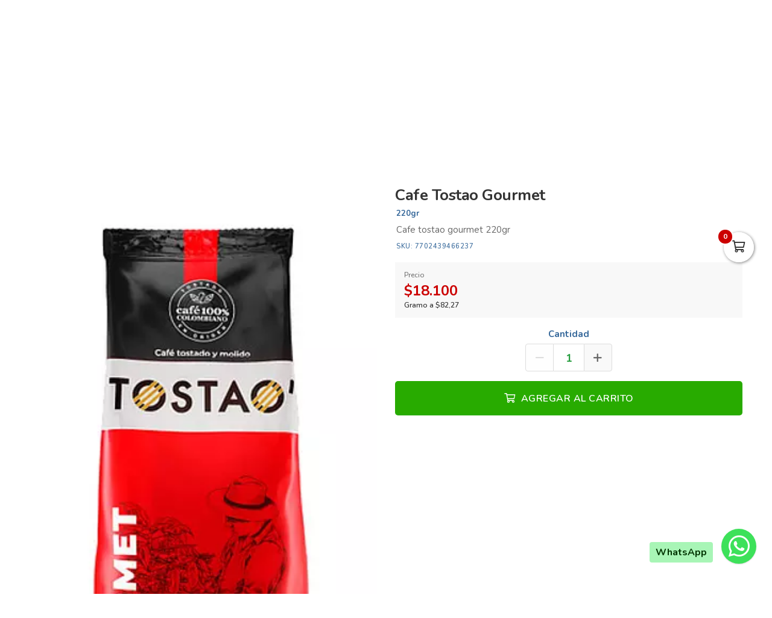

--- FILE ---
content_type: text/html; charset=utf-8
request_url: https://mercasur.com.co/es/productos/cafe-tostao-gourmet-220gr
body_size: 18864
content:
<!DOCTYPE html>
<html lang="es">
  <head>
    <meta charset="UTF-8">
    <title>Cafe Tostao Gourmet</title>
    <meta name="viewport" content="width=device-width, initial-scale=1, maximum-scale=4">
    <meta name="description" content="Cafe tostao gourmet 220gr">
    <meta content="yes" name="mobile-web-app-capable">
    <meta name="country" content="Colombia">
    <meta name="geo.region" content="CO">
    <meta name="robots" content="index, follow">
    <meta name="googlebot" content="index, follow">
    <meta name="distribution" content="Global">
    <meta name="theme-color" content="#4da831">
    <meta property="fb:app_id" content="1674347496056012">
    <meta property="og:title" content="Cafe Tostao Gourmet">
    <meta property="og:description" content="Cafe tostao gourmet 220gr">
    <meta property="og:type" content="product">
    <meta property="og:price:amount" content="18100.0">
    <meta property="og:price:currency" content="COP">
    <meta property="product:price:amount" content="18100.0">
    <meta property="product:price:currency" content="COP">
    <meta property="og:site_name" content="Mercasur">
    <meta property="fb:admins" content="502913705">
    <meta property="og:locale" content="es_MX">
    <meta property="og:image" content="https://mercasur.com.co/rails/active_storage/representations/proxy/eyJfcmFpbHMiOnsiZGF0YSI6NDU2NzYxLCJwdXIiOiJibG9iX2lkIn19--9965807905301aeb30e4b8322072840814bb910d/eyJfcmFpbHMiOnsiZGF0YSI6eyJmb3JtYXQiOiJwbmciLCJyZXNpemVfdG9fZml0IjpbNjAwLDYwMF19LCJwdXIiOiJ2YXJpYXRpb24ifX0=--db42ba722be1e76788976c3dae164d352f833ae3/gourmet%20220%20g.png?locale=es">
    <meta property="og:url" content="https://mercasur.com.co/es/productos/cafe-tostao-gourmet-220gr">
    <link rel="alternate" href="https://mercasur.com.co/es/productos/cafe-tostao-gourmet-220gr" hreflang="es" title="Español">
    <link rel="index" title="mercasur.com.co" href="https://mercasur.com.co">
    <link rel="canonical" href="https://mercasur.com.co/es/productos/cafe-tostao-gourmet-220gr">
    <link rel="icon" type="image/x-icon" href="https://mercasur.com.co/rails/active_storage/representations/proxy/eyJfcmFpbHMiOnsiZGF0YSI6Mzg0NjcsInB1ciI6ImJsb2JfaWQifX0=--cd5b7cff46ae493ac38005220325f455518e03dc/eyJfcmFpbHMiOnsiZGF0YSI6eyJmb3JtYXQiOiJwbmciLCJyZXNpemVfdG9fZml0IjpbMzIsMzJdfSwicHVyIjoidmFyaWF0aW9uIn19--da7147516db1ea588f5205fd546917f7d4393c55/mercasur-icon.png?locale=es" />
    <link rel="manifest" crossorigin="use-credentials" href="/manifest.json?locale=es">
    <link rel="apple-touch-icon" href="https://mercasur.com.co/rails/active_storage/representations/proxy/eyJfcmFpbHMiOnsiZGF0YSI6Mzg0NjcsInB1ciI6ImJsb2JfaWQifX0=--cd5b7cff46ae493ac38005220325f455518e03dc/eyJfcmFpbHMiOnsiZGF0YSI6eyJmb3JtYXQiOiJwbmciLCJyZXNpemVfdG9fZml0IjpbMzIsMzJdfSwicHVyIjoidmFyaWF0aW9uIn19--da7147516db1ea588f5205fd546917f7d4393c55/mercasur-icon.png?locale=es">
    <link rel="apple-touch-icon" sizes="120x120" href="https://mercasur.com.co/rails/active_storage/representations/proxy/eyJfcmFpbHMiOnsiZGF0YSI6NDI3MDIsInB1ciI6ImJsb2JfaWQifX0=--c485c8ef65a5435a6d22bcbb334ba3e6ef418377/eyJfcmFpbHMiOnsiZGF0YSI6eyJmb3JtYXQiOiJwbmciLCJyZXNpemVfdG9fZml0IjpbMTIwLDEyMF19LCJwdXIiOiJ2YXJpYXRpb24ifX0=--66793133a330e765fc9b269125331f17b54accd2/mercasur-512.png?locale=es">
    <link rel="apple-touch-icon" sizes="152x152" href="https://mercasur.com.co/rails/active_storage/representations/proxy/eyJfcmFpbHMiOnsiZGF0YSI6NDI3MDIsInB1ciI6ImJsb2JfaWQifX0=--c485c8ef65a5435a6d22bcbb334ba3e6ef418377/eyJfcmFpbHMiOnsiZGF0YSI6eyJmb3JtYXQiOiJwbmciLCJyZXNpemVfdG9fZml0IjpbMTUyLDE1Ml19LCJwdXIiOiJ2YXJpYXRpb24ifX0=--c637be329bc53ff96ca0cfd573b30f2e8760335e/mercasur-512.png?locale=es">
    <link rel="apple-touch-icon" sizes="167x167" href="https://mercasur.com.co/rails/active_storage/representations/proxy/eyJfcmFpbHMiOnsiZGF0YSI6NDI3MDIsInB1ciI6ImJsb2JfaWQifX0=--c485c8ef65a5435a6d22bcbb334ba3e6ef418377/eyJfcmFpbHMiOnsiZGF0YSI6eyJmb3JtYXQiOiJwbmciLCJyZXNpemVfdG9fZml0IjpbMTY3LDE2N119LCJwdXIiOiJ2YXJpYXRpb24ifX0=--172110140a79e5cfea41921115bbd30fcc2273f6/mercasur-512.png?locale=es">
    <link rel="apple-touch-icon" sizes="180x180" href="https://mercasur.com.co/rails/active_storage/representations/proxy/eyJfcmFpbHMiOnsiZGF0YSI6NDI3MDIsInB1ciI6ImJsb2JfaWQifX0=--c485c8ef65a5435a6d22bcbb334ba3e6ef418377/eyJfcmFpbHMiOnsiZGF0YSI6eyJmb3JtYXQiOiJwbmciLCJyZXNpemVfdG9fZml0IjpbMTgwLDE4MF19LCJwdXIiOiJ2YXJpYXRpb24ifX0=--fe8475537e8cfa5b0b998586e892be8e178b7d46/mercasur-512.png?locale=es">
    <link rel="preconnect" href="https://fonts.googleapis.com">
    <link rel="preconnect" href="https://fonts.gstatic.com" crossorigin>

<link href="https://fonts.googleapis.com/css?family=Nunito:300,400,700,500,600&amp;display=swap" rel="preload" as="style" onload="this.rel='stylesheet'">
<noscript><link rel="stylesheet" href="https://fonts.googleapis.com/css?family=Nunito:300,400,700,500,600&amp;display=swap"></noscript>
<meta name="csrf-param" content="authenticity_token" />
<meta name="csrf-token" content="LPh8AjPpmJmK8a8lU1zHm-l4at5Ekq4Ui3-t-KuiG3qkgqdftWNqZnj9N5-7dKXPnh5ebQFF4650Lx3Fn9b04g" />
<link rel="stylesheet" href="/assets/grocery/all-779d951c867a427d280a7c295a6df02d5b709d42a6794c4b6c1cac95d205da97.css" media="all" />
<script src="/assets/grocery/all-f703b77cfbc65b71e49b753d1c868adc14bd155d71e3682b9d0e1f55bd050698.js" defer="defer"></script>
<!-- Google tag (gtag.js) -->
<script async src="https://www.googletagmanager.com/gtag/js?id=G-FZB1YCY8MV"></script>
<script>
  window.dataLayer = window.dataLayer || [];
  function gtag(){dataLayer.push(arguments);}
  gtag('js', new Date());
  gtag('config', 'G-FZB1YCY8MV', {"environments":["production"],"hide_comments":true,"cookie_domain":"auto","anonymize_ip":true,"cookie_expires":63072000,"send_page_view":true});
</script>
<!-- Meta Pixel Code -->
<script>
!function(f,b,e,v,n,t,s)
{if(f.fbq)return;n=f.fbq=function(){n.callMethod?
n.callMethod.apply(n,arguments):n.queue.push(arguments)};
if(!f._fbq)f._fbq=n;n.push=n;n.loaded=!0;n.version='2.0';
n.queue=[];t=b.createElement(e);t.async=!0;
t.src=v;s=b.getElementsByTagName(e)[0];
s.parentNode.insertBefore(t,s)}(window, document,'script',
'https://connect.facebook.net/en_US/fbevents.js');
fbq('init', '2410575825923581');
fbq('track', 'PageView');
</script>
<noscript><img height="1" width="1" style="display:none"
src="https://www.facebook.com/tr?id=2410575825923581&ev=PageView&noscript=1"
/></noscript>
<!-- End Meta Pixel Code -->
<!-- Script: Pixel de mercasur 9/12/25 -->
<!-- Meta Pixel Code -->
<script>
!function(f,b,e,v,n,t,s)
{if(f.fbq)return;n=f.fbq=function(){n.callMethod?
n.callMethod.apply(n,arguments):n.queue.push(arguments)};
if(!f._fbq)f._fbq=n;n.push=n;n.loaded=!0;n.version='2.0';
n.queue=[];t=b.createElement(e);t.async=!0;
t.src=v;s=b.getElementsByTagName(e)[0];
s.parentNode.insertBefore(t,s)}(window, document,'script',
'https://connect.facebook.net/en_US/fbevents.js');
fbq('init', '2410575825923581');
fbq('track', 'PageView');
</script>
<noscript><img height="1" width="1" style="display:none"
src="https://www.facebook.com/tr?id=2410575825923581&ev=PageView&noscript=1"
/></noscript>
<!-- End Meta Pixel Code -->
<!-- Script: TIKTOK PIXEL -->
<!-- TikTok Pixel Code Start -->
<script>
!function (w, d, t) {
  w.TiktokAnalyticsObject=t;var ttq=w[t]=w[t]||[];ttq.methods=["page","track","identify","instances","debug","on","off","once","ready","alias","group","enableCookie","disableCookie","holdConsent","revokeConsent","grantConsent"],ttq.setAndDefer=function(t,e){t[e]=function(){t.push([e].concat(Array.prototype.slice.call(arguments,0)))}};for(var i=0;i<ttq.methods.length;i++)ttq.setAndDefer(ttq,ttq.methods[i]);ttq.instance=function(t){for(
var e=ttq._i[t]||[],n=0;n<ttq.methods.length;n++)ttq.setAndDefer(e,ttq.methods[n]);return e},ttq.load=function(e,n){var r="https://analytics.tiktok.com/i18n/pixel/events.js",o=n&&n.partner;ttq._i=ttq._i||{},ttq._i[e]=[],ttq._i[e]._u=r,ttq._t=ttq._t||{},ttq._t[e]=+new Date,ttq._o=ttq._o||{},ttq._o[e]=n||{};n=document.createElement("script")
;n.type="text/javascript",n.async=!0,n.src=r+"?sdkid="+e+"&lib="+t;e=document.getElementsByTagName("script")[0];e.parentNode.insertBefore(n,e)};


  ttq.load('D2O7IQRC77U39G473IS0');
  ttq.page();
}(window, document, 'ttq');
</script>
<!-- TikTok Pixel Code End -->

<style>
      body {
        font-family: "Nunito", sans-serif;
        font-size: 15px;
        color: #333333;
      }
      .function-dates li.active a {
        background: #d40020 !important;
      }
      .data-movie ul li {
        border: 1px solid #d40020 !important;
        background: #d40020 !important;
      }
      .btn-front,
      .ais-SearchBox-submit {
        background: #d40020 !important;
        color: #fff;
      }
      .list-group-item.active {
        background: #d40020 none repeat scroll 0 0;
        border-color: #d40020;
      }
      .cat-slider .slick-prev,
      .cat-slider .slick-next,
      .banner-slider .slick-prev,
      .banner-slider .slick-next,
      .slick-dots li.slick-active button {
        background: #d40020 none repeat scroll 0 0;
      }
      .pagination_bar span.current {
        background: #d40020;
        border: 1px solid #d40020;
      }
      .sale-point a:hover {
        border: 1px solid #28ab00 !important;
        background-color: #28ab00 !important;
      }
      .btn-add {
        background-color: #28ab00 !important;
      }
      .btn-add:hover {
        background-color: #28ab00 !important;
        border-color: #28ab00 !important;
      }
      .quantity-circle {
        background-color: #28ab00 !important;
      }
      .categories_title {
        background: #2c4b2b;
      }
      .item-grid .image img {
        width: 80%;
      }
      .categories_title {
        color: #ffffff;
      }
      @media (max-width: 767.98px) {
        .categories_title {
          color: #ffffff !important;
        }
      }
      #book-dates {
        background-color: #4da831;
      }
      .appBottomMenu {
        border-top: 2px solid #4da831;
      }
      .sub-categories li i {
        color: #4da831;
      }
      .cart-sidebar-header,
      .calendar-block-global {
        background-color: #4da831;
      }
      .menu-color,
      .menu_wrapper {
        background-color: #4da831 !important;
      }
      .menu-tabs ul li a.nav-item.active {
        color: #4da831 !important;
        border-top: 2px solid #4da831 !important;
      }
      .fixed-search {
        border-bottom: 2px solid #4da831 !important;
      }
      .item-grid:hover {
        border: 1px solid #4da831;
      }
      .categories_menu_toggle > ul > li:hover > a,
      .categories_menu_toggle > ul > li ul.sub-menu > li > a:hover,
      .menu_item_children .categorie_sub_menu > li a:hover {
        color: #4da831;
      }
      .banner-slider,
      .categories_menu_toggle {
        border-bottom: 2px solid #4da831 !important;
      }
      .categories_menu_toggle > ul > li > i.fa-angle-right {
        color: #4da831;
      }
      .circle-loader:before {
        border-top-color: #4da831;
      }
      .cat-slider .one-slide img:hover {
        border-color: #4da831;
      }
      .page-link {
        color: #4da831 !important;
      }
      .page-link:hover,
      .page-link:focus {
        color: #4da831 !important;
        border-color: #4da831 !important;
      }
      .page-link.active, .active > .page-link {
        background-color: #4da831 !important;
        border-color: #4da831 !important;
        color: #fff !important;
      }
      @media (max-width: 767.98px) {
        .page-item {
          display: none;
        }
        .page-item.prev,
        .page-item.next {
          display: initial;
          margin: 0 8px;
        }
      }
      .site-footer,
      .newsletter-box {
        background-color:#4da831 !important;
      }
      .navbar-brand img {
        height: 74px;
      }
      .navbar-brand {
        padding-top: 25px;
        padding-bottom: 25px;
      }
      .brand-text,
      .navbar-brand {
        align-items: center;
        justify-content: center;
        text-align: center;
        padding-left: 10px;
        padding-right: 10px;
      }
      .menu_position {
        margin: 0 auto;
      }
      #store-menu > ul > li:hover > a,
      #store-menu ul ul li:hover > a,
      #store-menu ul ul li.active > a  {
        background: #d30034;
      }
      @media (max-width: 767.98px) {
        .navbar-brand img {
          height: 50px;
        }
        .navbar-brand {
          padding-top: 15px;
          padding-bottom: 15px;
        }
      }
      .bg-color.b-line {
        border-bottom: 0;
      }
      .cat-slider .one-slide a {
  background: transparent;
}
.video-panel iframe {
  width: 100%;
  height: 400px;
  border-radius: 5px !important;
}
</style>


  </head>
  <body class="body-back">
        <h1 id="header-keywords">Cafe Tostao Gourmet</h1>
    <div class="global-wrap">
      <div id="cover-cart"></div>
      <input type="hidden" name="subDomain" id="subDomain" value="mercasur" autocomplete="off" />
<input type="hidden" name="minimumOrder" id="minimumOrder" value="40000" autocomplete="off" />
<input type="hidden" name="freeOrder" id="freeOrder" value="150000" autocomplete="off" />
<input type="hidden" name="sliderTime" id="sliderTime" value="8000" autocomplete="off" />
<input type="hidden" name="dataGeo" id="dataGeo" value="true" data-lang="es" data-format="es-CO" data-currency="COP" data-apply="Continuar" data-cancel="Cancelar" autocomplete="off" />


      

      <div id="loading" style="display:none">
  <div class="circle-loader t-40"></div>
</div>

      <div style="display:none" id="geo-modal">
  <div class="modal-geo-box text-center">
    <div class="fancy-title">Configuración regional</div>
    <div class="select-currency">
      <div class="label-geo"><i class="far fa-usd-circle"></i> Moneda</div>
      <select name="money" id="money" class="selecty" onchange="if(this.value){window.location=&#39;?money=&#39;+this.value;}"><option value="EUR">EUR - €</option>
<option value="GBP">GBP - £</option>
<option value="PEN">PEN - S/.</option>
<option value="BRL">BRL - R$</option>
<option value="BOB">BOB - Bs.</option>
<option value="CLP">CLP - CLP</option>
<option value="SEK">SEK - kr</option>
<option selected="selected" value="COP">COP - $</option>
<option value="JPY">JPY - ￥</option>
<option value="INR">INR - Rs.</option>
<option value="AUD">AUD - AU$</option>
<option value="NOK">NOK - kr</option>
<option value="CAD">CAD - C$</option>
<option value="UYU">UYU - $</option>
<option value="ARS">ARS - AR$</option>
<option value="MXN">MXN - $</option>
<option value="USD">USD - $</option></select>
    </div>
    <div class="select-lang">
      <div class="label-geo"><i class="far fa-comment-alt-smile"></i> Idioma</div>
      <ul class="flag-buttons">
        <li><a class="btn-lang" href="/es/productos/cafe-tostao-gourmet-220gr"><i class='flag-icon flag-icon-es'></i> Español</a></li>
      </ul>
    </div>
  </div>
</div>

      <div style="display: none;" id="account-modal">
  <div class="modal-wrap ld-over">
    <ul class="nav nav-tabs clearfix modal-user-box">
      <li class="nav-item">
        <a class="nav-link active" id="login-form-link" href="#sign-in" title="Ingresar a mi cuenta"><i class="far fa-lock"></i> Ingresar</a>
      </li>
      <li class="nav-item">
        <a class="nav-link" target="_blank" href="/es/users/sign_up" title="Crear cuenta"><i class="far fa-user-plus"></i> Crear cuenta</a>
      </li>
    </ul>
    <div class="modal-body-box">
      <form data-type="json" class="ld-form" id="login-box" action="/es/users/sign_in" accept-charset="UTF-8" data-remote="true" method="post">
      <div id="alert-login" class="alert alert-danger d-none" role="alert"></div>
      <fieldset class="form-group">
        <input placeholder="Correo electrónico" class="focused form-control input-sm" id="login-email" type="email" name="user[email]" />
      </fieldset>
      <fieldset class="form-group position-relative">
        <input placeholder="Contraseña" autocomplete="off" class="focused form-control input-sm" id="login-password" type="password" name="user[password]" />
        <span id="toggle_pwd" class="fas fa-eye-slash eye-top"></span>
      </fieldset>
      <fieldset class="form-group submit-btn">
        <button name="button" type="submit" class="btn-mt btn-front btn-mt-xlg btn-block up-bold" data-disable-with="<span><i class=&quot;far fa-sync-alt fa-spin&quot;></i></span>"><span> INGRESAR A MI CUENTA</span></button>
      </fieldset>
      <fieldset class="form-group text-center mt-4 mb-0">
        <a class="font-weight-bold" target="_blank" href="/es/users/password/new">Recuperar contraseña</a>
      </fieldset>
</form>      <form data-type="json" class="ld-form" id="sign-up-box" action="/es/users/sign_up" accept-charset="UTF-8" data-remote="true" method="post">
      <div class="attribute_1768879407"><style media="screen">.attribute_1768879407 {position:absolute!important;top:-9999px;left:-9999px;}</style><label for="user_attribute">Si eres humano ignora este campo</label><input type="text" name="user[attribute]" id="user_attribute" autocomplete="off" tabindex="-1" /><input type="hidden" name="spinner" value="ecd09b24370984e6577b99f19193bc86" autocomplete="off" /></div>
      <div class="row">
        <div class="col-12 col-sm-6 gutter-right-md">
          <fieldset class="form-group">
            <input placeholder="Nombres" class="form-control input-sm" type="text" name="user[name]" id="user_name" />
          </fieldset>
        </div>
        <div class="col-12 col-sm-6 gutter-left-md">
          <fieldset class="form-group">
            <input placeholder="Apellidos" class="form-control input-sm" type="text" name="user[lastname]" id="user_lastname" />
          </fieldset>
        </div>
      </div>
      <div class="form-group mb-3">
        <input placeholder="Empresa (Opcional)" class="form-control input-sm" type="text" name="user[company]" id="user_company" />
        
      </div>
      <div class="row">
        <div class="col-sm-6 gutter-right-md">
          <div class="form-group">
            <select class="form-control select-sm selecty" name="user[document_type_id]" id="user_document_type_id"><option value="1">Cédula de Ciudadanía</option>
<option value="2">Cédula de Extranjería</option>
<option value="3">NIT</option>
<option value="4">Pasaporte</option></select>
          </div>
        </div>
        <div class="col-sm-6 gutter-left-md">
          <div class="form-group">
            <input placeholder="Nº de documento" class="focused form-control input-sm" type="text" name="user[document]" id="user_document" />
          </div>
        </div>
      </div>
      <div class="form-group mb-3">
        <input placeholder="Teléfono o celular" class="form-control input-sm" type="text" name="user[phone]" id="user_phone" />
        
        <small class="text-muted">Ingresa el número sin simbolos ni espacios</small>
      </div>
      <div class="text-center mb-2 data-title">Datos de ingreso</div>
      <div class="form-group">
        <input placeholder="Correo electrónico" class="form-control input-sm" type="email" name="user[email]" id="user_email" />
      </div>
      <div class="row">
        <div class="col-12 col-sm-6 gutter-right-md">
          <div class="form-group">
            <input autocomplete="off" placeholder="Contraseña" class="form-control input-sm" type="password" name="user[password]" id="user_password" />
            <small class="text-muted">Mínimo 6 caracteres</small>
          </div>
        </div>
        <div class="col-12 col-sm-6 gutter-left-md">
          <div class="form-group">
            <input autocomplete="off" placeholder="Confirmar contraseña" class="form-control input-sm" type="password" name="user[password_confirmation]" id="user_password_confirmation" />
          </div>
        </div>
      </div>
      <label for="user_terms" class="terms-block">
        <div class="cont-check">
          <input name="user[terms]" type="hidden" value="0" autocomplete="off" /><input required="required" type="checkbox" value="1" name="user[terms]" id="user_terms" />
          <span class="checkmark"></span>
        </div>
        <p><span>Acepto los <a target="_blank" href="/es/terms">términos y condiciones de uso</a></span></p>
      </label>
      
      <fieldset class="form-group submit-btn">
        <button name="button" type="submit" class="btn-mt btn-front btn-mt-xlg btn-block up-bold" data-disable-with="<span><i class=&quot;far fa-sync-alt fa-spin&quot;></i></span>"><span>Crear cuenta</span></button>
      </fieldset>
</form>    </div>
    <div class="ld ld-ring ld-spin"></div>
  </div>
</div>

      
      <div class="bg-color">
  <div class="top-header">
    <div class="container top-flex">
      <div class="top-social">
        <a title="WhatsApp" target="_blank" aria-label="WhatsApp" data-toggle="tooltip" data-placement="bottom" href="https://wa.me/573183592641"><i class="fab fa-whatsapp"></i></a>        <a title="Facebook" target="_blank" aria-label="Facebook" data-toggle="tooltip" data-placement="bottom" href="https://www.facebook.com/Mercasurcadadiamejor/"><i class="fab fa-facebook-f"></i></a>                        <a title="Instagram" target="_blank" aria-label="Instagram" data-toggle="tooltip" data-placement="bottom" href="https://www.instagram.com/mercasurcadadiamejor/"><i class="fab fa-instagram"></i></a>                                      </div>
      <div class="px-2">
        ¡Mercasur, cada día mejor!
      </div>
      <div class="user-menu">
        <a title="Mi cuenta" class="go-fancy" aria-label="Mi cuenta" data-src="#account-modal" href="javascript:;"><i class="far fa-user"></i></a>
      </div>
    </div>
  </div>
  <nav class="navbar navbar-expand-lg p-0">
    <div class="container flex-header">
      <div data-target=".navbar-clone" class="action-icon-btn btn-navbar burger-icon">
        <a title="Menu" aria-label="Menu" href="javascript:;"><i class="fal fa-bars"></i></a>
      </div>
      <a title="Mercasur" class="navbar-brand" href="/"><img alt="Mercasur" src="https://mercasur.com.co/rails/active_storage/blobs/proxy/eyJfcmFpbHMiOnsiZGF0YSI6NDIwNzEsInB1ciI6ImJsb2JfaWQifX0=--5bc8e016808ac64919933498de0a6072d9d58521/logo-mercasur.svg?locale=es" /></a>
      <div class="top-search-box" id="wrap-search">
        <div id="searchbox"></div>
        <div id="hits"></div>
      </div>
      <ul class="main-nav-right">
        <li class="list-inline-item action-icon-btn hide-icon">
          <a title="Mi cuenta" aria-label="Mi cuenta" class="go-fancy" data-src="#account-modal" data-toggle="tooltip" data-placement="bottom" href="javascript:;"><i class="fal fa-user"></i></a>
        </li>
        <li class="list-inline-item action-icon-btn hide-icon">
          <a class="go-fancy" title="Guardados" aria-label="Favoritos" data-src="#account-modal" data-toggle="tooltip" data-placement="bottom" href="javascript:;"><i class="fal fa-heart"></i></a>
        </li>
        <li class="list-inline-item action-icon-btn">
          <a class="show-canvas cart-btn" title="Carrito" aria-label="Carrito" data-toggle="tooltip" data-placement="bottom" href="javascript:;">
            <i class="fal fa-shopping-cart"></i><span class="cart-value">0</span>
          </a>        </li>
      </ul>
    </div>
  </nav>
</div>
<div class="header_bottom menu-color">
  <div class="container">
    <div class="d-flex align-items-center">
      <div class="categories_menu">
        <div class="categories_title">
          <i class="fas fa-bars icon-bars"></i>
          <div class="categori_toggle">Categorías</div>
          <i class="fas fa-chevron-down icon-arrow"></i>
        </div>
        <div class="categories_menu_toggle">
          <ul>
            <li class="root-item">
  <a href="/es/categoria/mercasur-esparcibles" title="Esparcibles "><span>Esparcibles </span></a>
</li>
<li class="root-item menu_item_children">
  <a href="/es/categoria/frutas-y-verduras-fresca" title="Frutas y Verduras"><span>Frutas y Verduras</span></a>
  <i class="fas fa-angle-right"></i>
  <div class="categories_mega_menu" style="width: 260px;">
      <ul class="sub-menu">
        <li class="menu_item_children">
          <a href="/es/categoria/fruta" title="Frutas">Frutas</a>
        </li>
        <li class="menu_item_children">
          <a href="/es/categoria/verduras-frescas" title="Verduras">Verduras</a>
        </li>
        <li class="menu_item_children">
          <a href="/es/categoria/hierbas-d0d495f6-9503-46e8-a46a-524cacbb8ae8" title="Hierbas">Hierbas</a>
        </li>
      </ul>
  </div>
</li>
<li class="root-item menu_item_children">
  <a href="/es/categoria/alimentos-domicilio" title="Abarrotes"><span>Abarrotes</span></a>
  <i class="fas fa-angle-right"></i>
  <div class="categories_mega_menu" style="width: 540px;">
      <ul class="sub-menu">
        <li class="menu_item_children">
          <a href="/es/categoria/arroz-roa-diana-florhuila" title="Arroz">Arroz</a>
        </li>
        <li class="menu_item_children">
          <a href="/es/categoria/aceites-cocina" title="Aceites">Aceites</a>
          <ul class="categorie_sub_menu">
            <li><a href="/es/categoria/aceites-vegetales-377cbf55-27b9-4bab-849d-ea9f9983e343" title="Aceites Vegetales.">Aceites Vegetales.</a></li>
            <li><a href="/es/categoria/aceites-de-girasol-473b533c-ece1-4893-9726-df5f66534670" title="Aceites de Girasol.">Aceites de Girasol.</a></li>
            <li><a href="/es/categoria/aceites-de-oliva" title="Aceites de Oliva.">Aceites de Oliva.</a></li>
            <li><a href="/es/categoria/aceites-de-light" title="Aceites Light.">Aceites Light.</a></li>
            <li><a href="/es/categoria/aceites-de-coco" title="Aceites de Coco.">Aceites de Coco.</a></li>
            <li><a href="/es/categoria/aceites-de-canola" title="Aceites de Canola.">Aceites de Canola.</a></li>
          </ul>
        </li>
        <li class="menu_item_children">
          <a href="/es/categoria/alimentos-integrales" title="Alimentos Integrales">Alimentos Integrales</a>
        </li>
        <li class="menu_item_children">
          <a href="/es/categoria/avenas" title="Avenas">Avenas</a>
        </li>
        <li class="menu_item_children">
          <a href="/es/categoria/azucar-y-sal" title="Azucar y Sal">Azucar y Sal</a>
          <ul class="categorie_sub_menu">
            <li><a href="/es/categoria/sal" title="Sal">Sal</a></li>
            <li><a href="/es/categoria/azucar-55c20ca3-6e66-41f4-8140-edab93b8dec2" title="Azúcar">Azúcar</a></li>
          </ul>
        </li>
        <li class="menu_item_children">
          <a href="/es/categoria/bebidas-aromaticas" title="Bebidas Aromaticas">Bebidas Aromaticas</a>
        </li>
        <li class="menu_item_children">
          <a href="/es/categoria/caldos" title="Caldos">Caldos</a>
        </li>
        <li class="menu_item_children">
          <a href="/es/categoria/cereales-granolas" title="Cereales y Granolas">Cereales y Granolas</a>
          <ul class="categorie_sub_menu">
            <li><a href="/es/categoria/cereales-accfc8eb-df8f-4766-970c-32e8af18db7f" title="Cereales">Cereales</a></li>
            <li><a href="/es/categoria/granolas" title="Granolas">Granolas</a></li>
          </ul>
        </li>
        <li class="menu_item_children">
          <a href="/es/categoria/carve" title="Carve">Carve</a>
        </li>
        <li class="menu_item_children">
          <a href="/es/categoria/chocolates-y-cafe-mercasur" title="Chocolates y Café">Chocolates y Café</a>
          <ul class="categorie_sub_menu">
            <li><a href="/es/categoria/cafe-c7f5998c-bcb7-4091-810a-92eeae430eee" title="Café">Café</a></li>
            <li><a href="/es/categoria/chocolate-dd0828be-fdec-48c5-862c-91c9f34c63f5" title="Chocolate">Chocolate</a></li>
          </ul>
        </li>
        <li class="menu_item_children">
          <a href="/es/categoria/complementos-alimenticios" title="Complementos Alimenticios">Complementos Alimenticios</a>
        </li>
        <li class="menu_item_children">
          <a href="/es/categoria/encurtidos-3ba9e2e8-2272-44a1-9fd1-d3aef7026615" title="Encurtidos">Encurtidos</a>
        </li>
        <li class="menu_item_children">
          <a href="/es/categoria/enlatados-conservas" title="Enlatados">Enlatados</a>
          <ul class="categorie_sub_menu">
            <li><a href="/es/categoria/enlatados-carnicos" title="Enlatados Cárnicos">Enlatados Cárnicos</a></li>
            <li><a href="/es/categoria/atun" title="Atún">Atún</a></li>
            <li><a href="/es/categoria/sardinas" title="Sardinas">Sardinas</a></li>
            <li><a href="/es/categoria/vegetales-enlatados" title="Vegetales Enlatados">Vegetales Enlatados</a></li>
          </ul>
        </li>
        <li class="menu_item_children">
          <a href="/es/categoria/galletas-paquete" title="Galletas">Galletas</a>
          <ul class="categorie_sub_menu">
            <li><a href="/es/categoria/galletas-dulces-mercasur" title="Galletas Dulces">Galletas Dulces</a></li>
            <li><a href="/es/categoria/galletas-saladas" title="Galletas Saladas">Galletas Saladas</a></li>
            <li><a href="/es/categoria/galletas-saludables-mercasur" title="Galletas Saludables">Galletas Saludables</a></li>
          </ul>
        </li>
      </ul>
      <ul class="sub-menu">
        <li class="menu_item_children">
          <a href="/es/categoria/gelatina-flan" title="Gelatina &amp; Flan">Gelatina &amp; Flan</a>
        </li>
        <li class="menu_item_children">
          <a href="/es/categoria/granos-alimentos" title="Granos">Granos</a>
        </li>
        <li class="menu_item_children">
          <a href="/es/categoria/harinas-precocida" title="Harinas y Mezclas para Preparar">Harinas y Mezclas para Preparar</a>
        </li>
        <li class="menu_item_children">
          <a href="/es/categoria/margarinas" title="Margarinas">Margarinas</a>
        </li>
        <li class="menu_item_children">
          <a href="/es/categoria/mermeladas" title="Mermeladas">Mermeladas</a>
        </li>
        <li class="menu_item_children">
          <a href="/es/categoria/modificadores-de-leche" title="Modificadores de Leche">Modificadores de Leche</a>
        </li>
        <li class="menu_item_children">
          <a href="/es/categoria/nutricion-infantil" title="Nutricion Infantil">Nutricion Infantil</a>
          <ul class="categorie_sub_menu">
            <li><a href="/es/categoria/alimentos-lacteos" title="Alimentos Lacteos">Alimentos Lacteos</a></li>
            <li><a href="/es/categoria/cereales-infantiles" title="Cereales Infantiles">Cereales Infantiles</a></li>
            <li><a href="/es/categoria/compotas-fd774681-27b3-42c3-90ae-5a475be22f19" title="Compotas">Compotas</a></li>
            <li><a href="/es/categoria/formulas-infantiles" title="Formulas Infantiles">Formulas Infantiles</a></li>
          </ul>
        </li>
        <li class="menu_item_children">
          <a href="/es/categoria/panela" title="Panela">Panela</a>
        </li>
        <li class="menu_item_children">
          <a href="/es/categoria/pastas-alimenticias" title="Pastas">Pastas</a>
        </li>
        <li class="menu_item_children">
          <a href="/es/categoria/refrescos-en-polvo" title="Refrescos en Polvo">Refrescos en Polvo</a>
        </li>
        <li class="menu_item_children">
          <a href="/es/categoria/reposteria-tortas" title="Repostería">Repostería</a>
          <ul class="categorie_sub_menu">
            <li><a href="/es/categoria/arequipes" title="Arequipes">Arequipes</a></li>
            <li><a href="/es/categoria/cobertura-de-chocolate" title="Cobertura de Chocolate">Cobertura de Chocolate</a></li>
            <li><a href="/es/categoria/crema-chantilly" title="Crema Chantilly">Crema Chantilly</a></li>
            <li><a href="/es/categoria/cremas-de-leche-7309bc96-2d37-4830-aed0-03a91965dc41" title="Cremas de Leche">Cremas de Leche</a></li>
            <li><a href="/es/categoria/esencias" title="Esencias">Esencias</a></li>
            <li><a href="/es/categoria/esparcibles" title="Esparcibles">Esparcibles</a></li>
            <li><a href="/es/categoria/leche-condensada" title="Leche Condensada">Leche Condensada</a></li>
            <li><a href="/es/categoria/frutas-en-almibar" title="Frutas en Almíbar">Frutas en Almíbar</a></li>
            <li><a href="/es/categoria/levaduras-y-polvo-para-hornear" title="Levaduras y Polvo para Hornear">Levaduras y Polvo para Hornear</a></li>
          </ul>
        </li>
        <li class="menu_item_children">
          <a href="/es/categoria/salsas-y-condimentos" title="Salsas y Condimentos">Salsas y Condimentos</a>
          <ul class="categorie_sub_menu">
            <li><a href="/es/categoria/salsas-de2dc883-8091-4064-bc22-fa627de39a20" title="Salsas">Salsas</a></li>
            <li><a href="/es/categoria/condimentos-2a8eb630-7a73-4fba-a6a7-a69702360cd4" title="Condimentos">Condimentos</a></li>
          </ul>
        </li>
        <li class="menu_item_children">
          <a href="/es/categoria/sopas-instantaneas" title="Sopas Instantaneas">Sopas Instantaneas</a>
        </li>
        <li class="menu_item_children">
          <a href="/es/categoria/vinagres" title="Vinagres">Vinagres</a>
        </li>
      </ul>
      <ul class="sub-menu">
        <li class="menu_item_children">
          <a href="/es/categoria/coladas" title="Coladas">Coladas</a>
        </li>
      </ul>
  </div>
</li>
<li class="root-item">
  <a href="/es/categoria/panaderia-tortillas-ponques" title="Panadería, Tortillas Y Ponqués "><span>Panadería, Tortillas Y Ponqués </span></a>
</li>
<li class="root-item">
  <a href="/es/categoria/pollo-mercasur" title="Pollo"><span>Pollo</span></a>
</li>
<li class="root-item menu_item_children">
  <a href="/es/categoria/lacteos-y-congelados" title="Lácteos y Refrigerados"><span>Lácteos y Refrigerados</span></a>
  <i class="fas fa-angle-right"></i>
  <div class="categories_mega_menu" style="width: 260px;">
      <ul class="sub-menu">
        <li class="menu_item_children">
          <a href="/es/categoria/quesos-frescos" title="Quesos">Quesos</a>
        </li>
        <li class="menu_item_children">
          <a href="/es/categoria/derivados-lacteos" title="Yogurt y Derivados Lacteos">Yogurt y Derivados Lacteos</a>
          <ul class="categorie_sub_menu">
            <li><a href="/es/categoria/yogurt-griego" title="Yogurt Griego">Yogurt Griego</a></li>
            <li><a href="/es/categoria/yogurt-9334ae79-10cf-4562-8cd4-bae8ef792713" title="Yogurt ">Yogurt </a></li>
            <li><a href="/es/categoria/avena-40dec5cd-af4d-4791-a6d1-3e3a198aa2f1" title="Avena ">Avena </a></li>
            <li><a href="/es/categoria/gelatina-72c16d39-b1dd-4e83-95d3-c4594e3b38ed" title="Gelatina">Gelatina</a></li>
            <li><a href="/es/categoria/leche-chocolatada" title="Leche Chocolatada">Leche Chocolatada</a></li>
          </ul>
        </li>
        <li class="menu_item_children">
          <a href="/es/categoria/leche" title="Leche">Leche</a>
        </li>
        <li class="menu_item_children">
          <a href="/es/categoria/leche-en-polvo-lacteo" title="Leche en Polvo">Leche en Polvo</a>
        </li>
        <li class="menu_item_children">
          <a href="/es/categoria/carnes-frias-res-cerdo" title="Carnes Frías">Carnes Frías</a>
        </li>
        <li class="menu_item_children">
          <a href="/es/categoria/arepas-pecocidas" title="Arepas">Arepas</a>
        </li>
        <li class="menu_item_children">
          <a href="/es/categoria/huevos-y-desayunos" title="Huevos">Huevos</a>
        </li>
        <li class="menu_item_children">
          <a href="/es/categoria/leche-de-almendras" title="Leche de Almendras">Leche de Almendras</a>
        </li>
        <li class="menu_item_children">
          <a href="/es/categoria/leche-de-soya" title="Leche de Soya">Leche de Soya</a>
        </li>
        <li class="menu_item_children">
          <a href="/es/categoria/congelados-345de0d1-7c1f-4d86-b51b-7d1ed9330bd0" title="Congelados">Congelados</a>
          <ul class="categorie_sub_menu">
            <li><a href="/es/categoria/congelados-carnicos" title="Aperitivos Congelados">Aperitivos Congelados</a></li>
            <li><a href="/es/categoria/papa-congelada-8d159336-2e82-45e9-abce-beb86eb3f8be" title="Más Congelados">Más Congelados</a></li>
          </ul>
        </li>
      </ul>
  </div>
</li>
<li class="root-item menu_item_children">
  <a href="/es/categoria/pescados-y-mariscos-mercasur" title="Pescados y Mariscos"><span>Pescados y Mariscos</span></a>
  <i class="fas fa-angle-right"></i>
  <div class="categories_mega_menu" style="width: 260px;">
      <ul class="sub-menu">
        <li class="menu_item_children">
          <a href="/es/categoria/pescado-congelados" title="Pescado">Pescado</a>
        </li>
        <li class="menu_item_children">
          <a href="/es/categoria/mariscos-cc8f1a0c-1aa5-438d-b2a9-765aeba343cb" title="Mariscos">Mariscos</a>
        </li>
      </ul>
  </div>
</li>
<li class="root-item menu_item_children">
  <a href="/es/categoria/aseo-hogar-limpieza" title="Aseo Hogar y Desechables"><span>Aseo Hogar y Desechables</span></a>
  <i class="fas fa-angle-right"></i>
  <div class="categories_mega_menu" style="width: 260px;">
      <ul class="sub-menu">
        <li class="menu_item_children">
          <a href="/es/categoria/ambientadores-124df086-1c8d-489f-81c7-b1c5e7008a1b" title="Ambientadores">Ambientadores</a>
        </li>
        <li class="menu_item_children">
          <a href="/es/categoria/ambientadores-mercasur" title="Cuidado de Piso">Cuidado de Piso</a>
        </li>
        <li class="menu_item_children">
          <a href="/es/categoria/automovil" title="Automovil">Automovil</a>
        </li>
        <li class="menu_item_children">
          <a href="/es/categoria/aseo-bano" title="Aseo Baños , Vidrios y Muebles">Aseo Baños , Vidrios y Muebles</a>
        </li>
        <li class="menu_item_children">
          <a href="/es/categoria/aseo-cocina-47ad7e93-cd58-4d10-a696-f42468e9a0e6" title="Aseo Cocina.">Aseo Cocina.</a>
        </li>
        <li class="menu_item_children">
          <a href="/es/categoria/desechables-platos-aluminio" title="Desechables ,Bolsas y Servilletas">Desechables ,Bolsas y Servilletas</a>
        </li>
        <li class="menu_item_children">
          <a href="/es/categoria/hogar-varios" title="Hogar Varios">Hogar Varios</a>
        </li>
        <li class="menu_item_children">
          <a href="/es/categoria/iluminacion-06e65165-d806-4c97-bbc1-000ab5bc1238" title="Iluminacion y Baterias">Iluminacion y Baterias</a>
        </li>
        <li class="menu_item_children">
          <a href="/es/categoria/insecticidas-288497ab-a0b1-43db-bb5b-dea580ba2e6d" title="Insecticidas">Insecticidas</a>
        </li>
        <li class="menu_item_children">
          <a href="/es/categoria/bolsas" title="Bolsas">Bolsas</a>
        </li>
      </ul>
  </div>
</li>
<li class="root-item hide-li menu_item_children">
  <a href="/es/categoria/mascotas-alimentos-snacks" title="Mascotas"><span>Mascotas</span></a>
  <i class="fas fa-angle-right"></i>
  <div class="categories_mega_menu" style="width: 260px;">
      <ul class="sub-menu">
        <li class="menu_item_children">
          <a href="/es/categoria/alimento-perros" title="Alimento Perros">Alimento Perros</a>
        </li>
        <li class="menu_item_children">
          <a href="/es/categoria/alimento-para-gatos-purinas-concentrados" title="Alimento para Gatos">Alimento para Gatos</a>
        </li>
        <li class="menu_item_children">
          <a href="/es/categoria/accesorios-para-mascotas-72e46d28-f61c-4415-89f8-7a5a4fa57dd2" title="Accesorios para Mascotas">Accesorios para Mascotas</a>
        </li>
      </ul>
  </div>
</li>
<li class="root-item hide-li menu_item_children">
  <a href="/es/categoria/licores-aguardiente-cerveza" title="Licores"><span>Licores</span></a>
  <i class="fas fa-angle-right"></i>
  <div class="categories_mega_menu" style="width: 260px;">
      <ul class="sub-menu">
        <li class="menu_item_children">
          <a href="/es/categoria/vinos-dubonnet-sanson-cabernet" title="Vinos">Vinos</a>
        </li>
        <li class="menu_item_children">
          <a href="/es/categoria/aguardiente-antioqueno-cristal" title="Aguardiente">Aguardiente</a>
        </li>
        <li class="menu_item_children">
          <a href="/es/categoria/cerveza" title="Cerveza">Cerveza</a>
        </li>
        <li class="menu_item_children">
          <a href="/es/categoria/aperitivos-ron-y-vodka" title="Aperitivos, Ron y Vodka">Aperitivos, Ron y Vodka</a>
        </li>
        <li class="menu_item_children">
          <a href="/es/categoria/whisky-oldparr-buchanan-chivas" title="Whisky">Whisky</a>
        </li>
        <li class="menu_item_children">
          <a href="/es/categoria/cigarrillos" title="Cigarrillos">Cigarrillos</a>
        </li>
      </ul>
  </div>
</li>
<li class="root-item hide-li menu_item_children">
  <a href="/es/categoria/productos-congelados" title="Helados"><span>Helados</span></a>
  <i class="fas fa-angle-right"></i>
  <div class="categories_mega_menu" style="width: 260px;">
      <ul class="sub-menu">
        <li class="menu_item_children">
          <a href="/es/categoria/helados-cream-helado-sinfonia" title="Helados">Helados</a>
        </li>
      </ul>
  </div>
</li>
<li class="root-item hide-li menu_item_children">
  <a href="/es/categoria/droguerias" title="Droguerías"><span>Droguerías</span></a>
  <i class="fas fa-angle-right"></i>
  <div class="categories_mega_menu" style="width: 260px;">
      <ul class="sub-menu">
        <li class="menu_item_children">
          <a href="/es/categoria/drogueria-mercasur" title="Droguería">Droguería</a>
        </li>
        <li class="menu_item_children">
          <a href="/es/categoria/bloqueador-solar-y-repelentes" title="Protección Solar y Repelentes">Protección Solar y Repelentes</a>
        </li>
      </ul>
  </div>
</li>
<li class="root-item hide-li menu_item_children">
  <a href="/es/categoria/bebidas-y-snacks" title="Bebidas y Snacks"><span>Bebidas y Snacks</span></a>
  <i class="fas fa-angle-right"></i>
  <div class="categories_mega_menu" style="width: 260px;">
      <ul class="sub-menu">
        <li class="menu_item_children">
          <a href="/es/categoria/pasabocas-y-dulces" title="Pasabocas y Dulces">Pasabocas y Dulces</a>
        </li>
        <li class="menu_item_children">
          <a href="/es/categoria/dulces-tipicos-mercasur" title="Dulces Tipicos">Dulces Tipicos</a>
          <ul class="categorie_sub_menu">
            <li><a href="/es/categoria/bocadillos-75eea9ff-f353-4ef0-856c-cd9056a03658" title="Bocadillos">Bocadillos</a></li>
            <li><a href="/es/categoria/obleas" title="Obleas">Obleas</a></li>
            <li><a href="/es/categoria/arequipes-8368a340-ca98-4093-9443-a8fb0363cbd0" title="Arequipes Y Dulces">Arequipes Y Dulces</a></li>
            <li><a href="/es/categoria/miel-31f90ee7-1b7d-4f3a-ba26-6b2cc115235b" title="Miel">Miel</a></li>
          </ul>
        </li>
        <li class="menu_item_children">
          <a href="/es/categoria/bebidas-liquidas-mercasur" title="Bebidas Liquidas">Bebidas Liquidas</a>
          <ul class="categorie_sub_menu">
            <li><a href="/es/categoria/jugos-y-pony-malta" title="Jugos y Maltas">Jugos y Maltas</a></li>
            <li><a href="/es/categoria/agua-e-hidratantes" title="Agua E Hidratantes">Agua E Hidratantes</a></li>
            <li><a href="/es/categoria/gaseosas-y-te" title="Gaseosas y Té">Gaseosas y Té</a></li>
          </ul>
        </li>
        <li class="menu_item_children">
          <a href="/es/categoria/barras-de-cereal" title="Barras de Cereal">Barras de Cereal</a>
        </li>
        <li class="menu_item_children">
          <a href="/es/categoria/frutos-secos" title="Frutos Secos">Frutos Secos</a>
        </li>
      </ul>
  </div>
</li>
<li class="root-item hide-li menu_item_children">
  <a href="/es/categoria/aseo-personal-higiene" title="Aseo Personal"><span>Aseo Personal</span></a>
  <i class="fas fa-angle-right"></i>
  <div class="categories_mega_menu" style="width: 540px;">
      <ul class="sub-menu">
        <li class="menu_item_children">
          <a href="/es/categoria/papel-higienico-hoja" title="Papel Higiénico">Papel Higiénico</a>
        </li>
        <li class="menu_item_children">
          <a href="/es/categoria/proteccion-femenina-intima" title="Protección Femenina">Protección Femenina</a>
        </li>
        <li class="menu_item_children">
          <a href="/es/categoria/higiene-personal-limpieza" title="Cuidado Corporal">Cuidado Corporal</a>
        </li>
        <li class="menu_item_children">
          <a href="/es/categoria/higiene-oral" title="Higiene Oral">Higiene Oral</a>
        </li>
        <li class="menu_item_children">
          <a href="/es/categoria/cuidado-del-cabello" title="Cuidado Capilar Femenino">Cuidado Capilar Femenino</a>
        </li>
        <li class="menu_item_children">
          <a href="/es/categoria/aseo-bebe" title="Aseo Bebé">Aseo Bebé</a>
          <ul class="categorie_sub_menu">
            <li><a href="/es/categoria/cuidados-personal-bebe" title="Cuidados Personal Bebé">Cuidados Personal Bebé</a></li>
            <li><a href="/es/categoria/panales-y-panitos" title="Pañales y Pañitos">Pañales y Pañitos</a></li>
            <li><a href="/es/categoria/shampoo-y-jabones-bebe" title="Shampoo y Jabones Bebé">Shampoo y Jabones Bebé</a></li>
          </ul>
        </li>
        <li class="menu_item_children">
          <a href="/es/categoria/cuidado-corporal-mercasur" title="Desodorantes">Desodorantes</a>
        </li>
        <li class="menu_item_children">
          <a href="/es/categoria/cuidado-de-pies" title="Cuidado de Pies">Cuidado de Pies</a>
        </li>
        <li class="menu_item_children">
          <a href="/es/categoria/productos-afeitada" title="Productos Afeitada">Productos Afeitada</a>
        </li>
        <li class="menu_item_children">
          <a href="/es/categoria/panales-adultos" title="Pañales Adultos">Pañales Adultos</a>
        </li>
        <li class="menu_item_children">
          <a href="/es/categoria/tintes-y-tratamientos-capilares" title="Tintes y Tratamientos Capilares">Tintes y Tratamientos Capilares</a>
        </li>
        <li class="menu_item_children">
          <a href="/es/categoria/cuidado-capilar-masculino" title="Cuidado Capilar Masculino">Cuidado Capilar Masculino</a>
        </li>
        <li class="menu_item_children">
          <a href="/es/categoria/cuidado-personal-d50c21e5-1cbd-421f-81a1-d798eaf81f98" title="Cuidado Personal">Cuidado Personal</a>
        </li>
        <li class="menu_item_children">
          <a href="/es/categoria/jabones-y-antibacteriales" title="Jabones Líquidos y Antibacteriales">Jabones Líquidos y Antibacteriales</a>
        </li>
      </ul>
      <ul class="sub-menu">
        <li class="menu_item_children">
          <a href="/es/categoria/panuelos-faciales" title="Pañuelos Faciales">Pañuelos Faciales</a>
        </li>
      </ul>
  </div>
</li>
<li class="root-item hide-li menu_item_children">
  <a href="/es/categoria/lavado-de-ropa" title="Lavado de Ropa"><span>Lavado de Ropa</span></a>
  <i class="fas fa-angle-right"></i>
  <div class="categories_mega_menu" style="width: 260px;">
      <ul class="sub-menu">
        <li class="menu_item_children">
          <a href="/es/categoria/jabones-y-detergentes" title="Jabón en Barra">Jabón en Barra</a>
        </li>
        <li class="menu_item_children">
          <a href="/es/categoria/blanqueadores-limpieza" title="Blanqueadores Y Desmanchadores">Blanqueadores Y Desmanchadores</a>
        </li>
        <li class="menu_item_children">
          <a href="/es/categoria/suavizantes-y-desmanchadores" title="Suavizantes ">Suavizantes </a>
        </li>
        <li class="menu_item_children">
          <a href="/es/categoria/detergentes-limpieza" title="Detergentes">Detergentes</a>
        </li>
      </ul>
  </div>
</li>
<li class="root-item hide-li">
  <a href="/es/categoria/productos-italianos" title="Importados"><span>Importados</span></a>
</li>

            <li class="more-cats"><a id="more-btn" href="/es/productos/cafe-tostao-gourmet-220gr">Más categorías</a></li>
          </ul>
        </div>
      </div>
      <div class="main_menu menu_position">
        <nav id="store-menu">
          <ul class="navbar-clone">
            <li><a title="Inicio" href="/">Inicio</a></li>
            <li>
  <a href="/es/marcas/mercasur" title="Marca Mercasur" target="_blank">Marca Mercasur<span class="menu-label" style='background-color: #ff0000;'>Haz click y ahorra🍃</span></a>
</li>
<li>
  <a href="https://mercasur.com.co/es/flip/m-institucional" title="M Institucional" target="_blank">M Institucional<span class="menu-label" style='background-color: #ff8833;'>Mayoristas 👇🏻</span></a>
</li>
<li>
  <a href="https://mercasur.com.co/es/ofertas" title="¡No Te Pierdas  Estos Descuentos!">¡No Te Pierdas  Estos Descuentos!<span class="menu-label" style='background-color: #ed0000;'>Click 👇🏻</span></a>
</li>

          </ul>
        </nav>
      </div>
    </div>
  </div>
</div>

<script src="https://cdn.jsdelivr.net/npm/typesense-instantsearch-adapter@2/dist/typesense-instantsearch-adapter.min.js" defer="defer"></script>
<script src="https://cdn.jsdelivr.net/npm/instantsearch.js@4" defer="defer"></script>
<script src="/assets/quicksearch-dc70fb8ea41e8ba476d357b303b0aa0f4cbb1e7cf8f07dc96882366e2f28729b.js" defer="defer"></script>


        <script>
    (function(payload) {
      if (!payload || !payload.items || payload.items.length === 0) { return; }

      window.dataLayer = window.dataLayer || [];
      window.dataLayer.push({ event: 'view_item', ecommerce: payload });

      if (typeof window.gtag === 'function') {
        window.gtag('event', 'view_item', payload);
      } else {
        document.addEventListener('gtag:ready', function handleReady() {
          document.removeEventListener('gtag:ready', handleReady);
          if (typeof window.gtag === 'function') {
            window.gtag('event', 'view_item', payload);
          }
        });
      }
    })({"currency":"COP","value":18100.0,"items":[{"item_id":"7702439466237","item_name":"Cafe Tostao Gourmet","item_category":"Café","price":18100.0,"item_variant":"","quantity":1,"item_category2":"Abarrotes"}]});
  </script>


<div class="breadcrumb-wrap">
  <div class="container">
    <ul class="breadcrumb text-center" itemscope itemtype="http://schema.org/BreadcrumbList">
      <li itemprop="itemListElement" itemscope="itemscope" itemtype="http://schema.org/ListItem"><a itemprop="item" href="/"><span itemprop="name">Inicio</span></a><meta itemprop='position' content='1' /></li><li itemprop="itemListElement" itemscope="itemscope" itemtype="http://schema.org/ListItem"><a itemprop="item" href="/es/categoria/alimentos-domicilio"><span itemprop="name">Abarrotes</span></a><meta itemprop='position' content='2' /></li><li itemprop="itemListElement" itemscope="itemscope" itemtype="http://schema.org/ListItem"><a itemprop="item" href="/es/categoria/cafe-c7f5998c-bcb7-4091-810a-92eeae430eee"><span itemprop="name">Café</span></a><meta itemprop='position' content='3' /></li>
    </ul>
  </div>
</div>


<div class="product-detail" id="scrollify">
  
  <div class="container mobile-collapse">
    <div class="card-product" id="quick-view">
      <div class="product-body" itemtype="https://schema.org/Product" itemscope="itemscope">
        <div id="ld-box" class="ld-over-full bg-box">
          <div class="col-12">
            <div class="row" id="variant-box">
              <div class="col-12 col-md-6 photo-mob">
  <div id="sticker">
      <div class="row no-gutters">
    <div class="col-12 spin-back">
      




      
        <link itemprop="image" href="https://mercasur.com.co/rails/active_storage/blobs/proxy/eyJfcmFpbHMiOnsiZGF0YSI6NDU2NzYxLCJwdXIiOiJibG9iX2lkIn19--9965807905301aeb30e4b8322072840814bb910d/gourmet%20220%20g.png?locale=es">
        <a title="Cafe Tostao Gourmet" data-fancybox="product-gallery" data-caption="Cafe Tostao Gourmet" href="/rails/active_storage/representations/proxy/eyJfcmFpbHMiOnsiZGF0YSI6NDU2NzYxLCJwdXIiOiJibG9iX2lkIn19--9965807905301aeb30e4b8322072840814bb910d/eyJfcmFpbHMiOnsiZGF0YSI6eyJmb3JtYXQiOiJwbmciLCJyZXNpemVfdG9fZml0IjpbODAwLDgwMF19LCJwdXIiOiJ2YXJpYXRpb24ifX0=--cef66509c9cdc75663c0eefd9421db1d2ea4fead/gourmet%20220%20g.png?locale=es"><img alt="Cafe Tostao Gourmet" src="/rails/active_storage/representations/proxy/eyJfcmFpbHMiOnsiZGF0YSI6NDU2NzYxLCJwdXIiOiJibG9iX2lkIn19--9965807905301aeb30e4b8322072840814bb910d/eyJfcmFpbHMiOnsiZGF0YSI6eyJmb3JtYXQiOiJ3ZWJwIiwicmVzaXplX3RvX2ZpdCI6WzYwMCw2MDBdfSwicHVyIjoidmFyaWF0aW9uIn19--f071e30ecad735fd2ab55c9d9f5412fe02d64321/gourmet%20220%20g.png?locale=es" width="600" height="600" /></a>
    </div>
  </div>

  </div>
</div>
<div class="col-12 col-md-6" id="fancy-item-104746">
  <div class="product-head">
  <div class="product-title" itemprop="name">
    Cafe Tostao Gourmet
  </div>
  <small class="product-unit">
    
    <strong>220gr</strong>
  </small>
  <div class="product-short-description">
    Cafe tostao gourmet 220gr
  </div>
    <meta itemprop="sku" content="7702439466237">
    <small class="sku-code">SKU: 7702439466237</small>
  
</div>

    <div class="grey-action mb-2">
  <div class="price-from">Precio</div>
  <div class="product-detail-price" itemprop="offers" itemtype="https://schema.org/Offer" itemscope="itemscope">
    <link itemprop="url" href="https://mercasur.com.co/es/productos/cafe-tostao-gourmet-220gr">
    <div class="product-prices">
      <span class="number-price">
        <meta itemprop="priceCurrency" content="COP">
        <meta itemprop="availability" content="https://schema.org/InStock">
        <meta itemprop="itemCondition" content="https://schema.org/NewCondition">
        <meta itemprop="price" content="18100.0">
        <meta itemprop="priceValidUntil" content="2026-01-21">
        <span class="total-options" data-price="18100.0">$18.100</span>
        <small class="mt-1 pmu-label">Gramo a $82,27</small>
      </span>
    </div>
  </div>
</div>


    <form class="product-show-form" action="/es/line_items" accept-charset="UTF-8" data-remote="true" method="post"><input type="hidden" name="authenticity_token" value="zUT0eiVspuam6L5AMeG3mmru33_Y0cBT3w0YTiz5U-yrgfy6B-kr98pPrzL54ff6a6-wxLS58-sZVeMTfwryyg" autocomplete="off" />
      <input type="hidden" name="product_hash" id="product_hash" value="33393975-17f5-48d6-a9ec-a69ece9aac98" autocomplete="off" />
      <input type="hidden" name="product_id" id="product_id" value="104746" autocomplete="off" />
      
        <input type="hidden" name="variant_hash" value="d36dd2c2-e536-43ce-9fc9-353f8c820888" autocomplete="off" />
  
  
  <div class="white-action">
    <div class="product-row text-center pt-2 pb-3">
      <label class="title-option" for="quantity-104746">Cantidad</label>
<div class="qty-block">
  <div class="qty-square-buttons">
    <button name="button" type="button" class="quantity-square minus-square" data-type="minus"><i class="far fa-minus"></i></button>
    <div class="qty-input">
      <input type="number" name="quantity" id="quantity-104746" value="1" class="qty-field focused" autocomplete="off" min="1" max="999" data-min="1" data-max="12" data-default="1" data-factor="1" />
      
    </div>
    <button name="button" type="button" class="quantity-square plus-square" data-type="plus"><i class="far fa-plus"></i></button>
  </div>
</div>

    </div>
    <div class="product-row">
      <button name="button" type="submit" class="btn-mt btn-icon btn-add btn-add-xlg full-block" data-disable-with="<span><i class=&quot;far fa-sync-alt fa-spin&quot;></i></span>"><span><i class="far fa-shopping-cart"></i> AGREGAR AL CARRITO</span></button>
    </div>
  </div>

</form>

    
</div>

            </div>
          </div>
          <div class="ld ld-ring ld-spin"></div>
        </div>
        
      </div>
      <div class="rel-body mt-5">
        <h2 class="home-shop-head text-center mb-4">
          <span>Productos relacionados</span>
        </h2>
        <div class="box-items">
          <div class="gridflex-center_grid-noGutter_gridflex-5_lg-5_md-3_sm-2">
            <div class="gcol" id="104747">
    <div id="fancy-item-104747" class="quick-view" style="display: none;">
      <div class="ld-over">
        <div class="row variant-fancy-box">
          <div class="col-12 col-md-5">
            <div class="text-center one-photo-quick"></div>
          </div>
          <div class="col-12 col-md-7 pb-3">
            <div class="product-head mb-3">
              <div class="product-title">
                Cafe Tostao Gourmet
              </div>
              <small class="product-unit">
                
                <strong>454gr</strong>
              </small>
              <small class="sku-code">SKU: 7702439044787</small>
            </div>
            <div class="mb-3 d-flex go-product">
              <a class="btn btn-go-detail btn-warning btn-custom" href="/es/productos/cafe-tostao-gourmet-454g"><span>Ver detalle del producto</span></a>
            </div>
            <div class="grey-action mb-2">
              <div class="price-from">Precio</div>
              <div class="product-detail-price clearfix">
                <div class="product-prices">
                  <span class="number-price">
                    <span class="total-options" data-price="28450.0">$28.450</span>
                    <small class="mt-1 pmu-label">Gramo a $62,67</small>
                  </span>
                </div>
              </div>
            </div>
                <form class="product-show-form" action="/es/line_items" accept-charset="UTF-8" data-remote="true" method="post"><input type="hidden" name="authenticity_token" value="JZjp-exA1kh_EAIjF1Xbw7haZHB-Rla1zdRsYGyWXFpDXeE5zsVbWRO3E1HfVZujuRsLyxIuZQ0LjJc9P2X9fA" autocomplete="off" />
      <input type="hidden" name="product_hash" value="def67f71-4357-4fc0-b08f-cca96d3c23f7" autocomplete="off" />
      
        <input type="hidden" name="variant_hash" value="ce592c55-576f-4066-8046-726596af19f6" autocomplete="off" />
  
  
  <div class="white-action">
    <div class="product-row text-center pt-2 pb-3">
      <label class="title-option" for="quantity-104747">Cantidad</label>
<div class="qty-block">
  <div class="qty-square-buttons">
    <button name="button" type="button" class="quantity-square minus-square" data-type="minus"><i class="far fa-minus"></i></button>
    <div class="qty-input">
      <input type="number" name="quantity" id="quantity-104747" value="1" class="qty-field focused" autocomplete="off" min="1" max="999" data-min="1" data-max="22" data-default="1" data-factor="1" />
      
    </div>
    <button name="button" type="button" class="quantity-square plus-square" data-type="plus"><i class="far fa-plus"></i></button>
  </div>
</div>

    </div>
    <div class="product-row">
      <button name="button" type="submit" class="btn-mt btn-icon btn-add btn-add-xlg full-block" data-disable-with="<span><i class=&quot;far fa-sync-alt fa-spin&quot;></i></span>"><span><i class="far fa-shopping-cart"></i> AGREGAR AL CARRITO</span></button>
    </div>
  </div>

</form>
            <div class="fancy-close-link text-center"><span class="close-fancy btn btn-icon btn-warning btn-custom hide-canvas mt-2"><i class="far fa-undo"></i> Volver y seguir comprando</span></div>
          </div>
        </div>
        <div class="ld ld-ring ld-spin"></div>
      </div>
    </div>
  <div class="item-grid">
    <a title="Guardar" class="wishlist-heart go-fancy" data-src="#account-modal" data-remote="true" href="javascript:;"><span><i class="fal fa-heart"></i></span></a>
    <div class="product_thumb mb-3">
      <a title="Cafe Tostao Gourmet" rel="nofollow" class="wrap-image go-inline" data-src="#fancy-item-104747" data-id="104747" href="javascript:;">
        <div class="image">
          




            
            <img alt="Cafe Tostao Gourmet" title="Cafe Tostao Gourmet" class="lazy" data-src="/rails/active_storage/representations/proxy/eyJfcmFpbHMiOnsiZGF0YSI6NDU2NzczLCJwdXIiOiJibG9iX2lkIn19--86963f160438d5c03c22cc56d1e50f7151cc14c7/eyJfcmFpbHMiOnsiZGF0YSI6eyJmb3JtYXQiOiJ3ZWJwIiwicmVzaXplX2FuZF9wYWQiOlszMjAsMzIwLHsiZXh0ZW5kIjoid2hpdGUifV19LCJwdXIiOiJ2YXJpYXRpb24ifX0=--a7d4729092d7300df826ec1077a67fefc8243382/gourmet%20454%20g.jpg?locale=es" src="/pholder/320/320/spin.svg?locale=es" width="320" height="320" />
        </div>
      </a>
      <div class="item-action">
            <button name="button" type="submit" class="btn-icon btn-mt btn-add go-inline" data-src="#fancy-item-104747" data-id="104747"><span><i class="far fa-shopping-cart"></i> AGREGAR</span></button>
      </div>
    </div>
    <a title="Cafe Tostao Gourmet" rel="nofollow" class="go-inline" data-src="#fancy-item-104747" data-id="104747" href="javascript:;">
      <div class="data-item clearfix">
        <h3>Cafe Tostao Gourmet</h3>
        <div class="price">
          <div class="number">$28.450</div>
          <strong>454gr</strong>
          <small class="mt-2 pmu-label d-block">Gramo a $62,67</small>
        </div>
        
      </div>
</a>  </div>
</div>
<div class="gcol" id="82419">
    <div id="fancy-item-82419" class="quick-view" style="display: none;">
      <div class="ld-over">
        <div class="row variant-fancy-box">
          <div class="col-12 col-md-5">
            <div class="text-center one-photo-quick"></div>
          </div>
          <div class="col-12 col-md-7 pb-3">
            <div class="product-head mb-3">
              <div class="product-title">
                Colcafé Granulado
              </div>
              <small class="product-unit">
                
                <strong>50gr</strong>
              </small>
              <small class="sku-code">SKU: 7702032104369</small>
            </div>
            <div class="mb-3 d-flex go-product">
              <a class="btn btn-go-detail btn-warning btn-custom" href="/es/productos/colcafe-granulado-854cffcd-ccf2-438c-8118-75b2fc73d79d"><span>Ver detalle del producto</span></a>
            </div>
            <div class="grey-action mb-2">
              <div class="price-from">Precio</div>
              <div class="product-detail-price clearfix">
                <div class="product-prices">
                  <span class="number-price">
                    <span class="total-options" data-price="15750.0">$15.750</span>
                    <small class="mt-1 pmu-label">Gramo a $315,00</small>
                  </span>
                </div>
              </div>
            </div>
                <form class="product-show-form" action="/es/line_items" accept-charset="UTF-8" data-remote="true" method="post"><input type="hidden" name="authenticity_token" value="bnlVDH894-x20wPlihukOEqKqjqM1PhYtGbH6DYNcGwIvF3MXbhu_Rp0EpdCG-RYS8vFgeC8y-ByPjy1Zf7RSg" autocomplete="off" />
      <input type="hidden" name="product_hash" value="bdbbe12f-b72b-4658-9a0e-0de598945020" autocomplete="off" />
      
        <input type="hidden" name="variant_hash" value="0ab9e611-1fd9-4dc4-bfc9-15c21f208c4b" autocomplete="off" />
  
  
  <div class="white-action">
    <div class="product-row text-center pt-2 pb-3">
      <label class="title-option" for="quantity-82419">Cantidad</label>
<div class="qty-block">
  <div class="qty-square-buttons">
    <button name="button" type="button" class="quantity-square minus-square" data-type="minus"><i class="far fa-minus"></i></button>
    <div class="qty-input">
      <input type="number" name="quantity" id="quantity-82419" value="1" class="qty-field focused" autocomplete="off" min="1" max="999" data-min="1" data-max="3" data-default="1" data-factor="1" />
      
    </div>
    <button name="button" type="button" class="quantity-square plus-square" data-type="plus"><i class="far fa-plus"></i></button>
  </div>
</div>

    </div>
    <div class="product-row">
      <button name="button" type="submit" class="btn-mt btn-icon btn-add btn-add-xlg full-block" data-disable-with="<span><i class=&quot;far fa-sync-alt fa-spin&quot;></i></span>"><span><i class="far fa-shopping-cart"></i> AGREGAR AL CARRITO</span></button>
    </div>
  </div>

</form>
            <div class="fancy-close-link text-center"><span class="close-fancy btn btn-icon btn-warning btn-custom hide-canvas mt-2"><i class="far fa-undo"></i> Volver y seguir comprando</span></div>
          </div>
        </div>
        <div class="ld ld-ring ld-spin"></div>
      </div>
    </div>
  <div class="item-grid">
    <a title="Guardar" class="wishlist-heart go-fancy" data-src="#account-modal" data-remote="true" href="javascript:;"><span><i class="fal fa-heart"></i></span></a>
    <div class="product_thumb mb-3">
      <a title="Colcafé Granulado" rel="nofollow" class="wrap-image go-inline" data-src="#fancy-item-82419" data-id="82419" href="javascript:;">
        <div class="image">
          




            
            <img alt="Colcafé Granulado" title="Colcafé Granulado" class="lazy" data-src="/rails/active_storage/representations/proxy/eyJfcmFpbHMiOnsiZGF0YSI6NDU3MDMzLCJwdXIiOiJibG9iX2lkIn19--df3a54adadb26aa9a84feda26b57f38ccf3be388/eyJfcmFpbHMiOnsiZGF0YSI6eyJmb3JtYXQiOiJ3ZWJwIiwicmVzaXplX2FuZF9wYWQiOlszMjAsMzIwLHsiZXh0ZW5kIjoid2hpdGUifV19LCJwdXIiOiJ2YXJpYXRpb24ifX0=--a7d4729092d7300df826ec1077a67fefc8243382/57.jpg?locale=es" src="/pholder/320/320/spin.svg?locale=es" width="320" height="320" />
        </div>
      </a>
      <div class="item-action">
            <button name="button" type="submit" class="btn-icon btn-mt btn-add go-inline" data-src="#fancy-item-82419" data-id="82419"><span><i class="far fa-shopping-cart"></i> AGREGAR</span></button>
      </div>
    </div>
    <a title="Colcafé Granulado" rel="nofollow" class="go-inline" data-src="#fancy-item-82419" data-id="82419" href="javascript:;">
      <div class="data-item clearfix">
        <h3>Colcafé Granulado</h3>
        <div class="price">
          <div class="number">$15.750</div>
          <strong>50gr</strong>
          <small class="mt-2 pmu-label d-block">Gramo a $315,00</small>
        </div>
        
      </div>
</a>  </div>
</div>
<div class="gcol" id="42177">
    <div id="fancy-item-42177" class="quick-view" style="display: none;">
      <div class="ld-over">
        <div class="row variant-fancy-box">
          <div class="col-12 col-md-5">
            <div class="text-center one-photo-quick"></div>
          </div>
          <div class="col-12 col-md-7 pb-3">
            <div class="product-head mb-3">
              <div class="product-title">
                Café Tostado Y Molido Mercasur
              </div>
              <small class="product-unit">
                
                <strong>500gr</strong>
              </small>
              <div class="product-short-description">
                Café a domicilio en Bucaramanga y Floridablanca. Ofertas y descuento en Café.
              </div>
              <small class="sku-code">SKU: 7707205550097</small>
            </div>
            <div class="mb-3 d-flex go-product">
              <a class="btn btn-go-detail btn-warning btn-custom" href="/es/productos/cafe-tostado-y-molido-mercasur-500g"><span>Ver detalle del producto</span></a>
            </div>
            <div class="grey-action mb-2">
              <div class="price-from">Precio</div>
              <div class="product-detail-price clearfix">
                <div class="product-prices">
                  <span class="number-price">
                    <span class="total-options" data-price="21650.0">$21.650</span>
                    <small class="mt-1 pmu-label">Gramo a $43,30</small>
                  </span>
                </div>
              </div>
            </div>
                <form class="product-show-form" action="/es/line_items" accept-charset="UTF-8" data-remote="true" method="post"><input type="hidden" name="authenticity_token" value="Ujd_Z3MeAB7RezoZxEu-Kz8icQBYO03f0B86e9lLK0E08nenUZuND73cK2sMS_5LPmMeuzRTfmcWR8EmiriKZw" autocomplete="off" />
      <input type="hidden" name="product_hash" value="44328d09-bb8f-493b-a6a1-bc32d7b18764" autocomplete="off" />
      
        <input type="hidden" name="variant_hash" value="6cec036d-9cd3-4eef-bb47-debbea79e64d" autocomplete="off" />
  
  
  <div class="white-action">
    <div class="product-row text-center pt-2 pb-3">
      <label class="title-option" for="quantity-42177">Cantidad</label>
<div class="qty-block">
  <div class="qty-square-buttons">
    <button name="button" type="button" class="quantity-square minus-square" data-type="minus"><i class="far fa-minus"></i></button>
    <div class="qty-input">
      <input type="number" name="quantity" id="quantity-42177" value="1" class="qty-field focused" autocomplete="off" min="1" max="999" data-min="1" data-max="171" data-default="1" data-factor="1" />
      
    </div>
    <button name="button" type="button" class="quantity-square plus-square" data-type="plus"><i class="far fa-plus"></i></button>
  </div>
</div>

    </div>
    <div class="product-row">
      <button name="button" type="submit" class="btn-mt btn-icon btn-add btn-add-xlg full-block" data-disable-with="<span><i class=&quot;far fa-sync-alt fa-spin&quot;></i></span>"><span><i class="far fa-shopping-cart"></i> AGREGAR AL CARRITO</span></button>
    </div>
  </div>

</form>
            <div class="fancy-close-link text-center"><span class="close-fancy btn btn-icon btn-warning btn-custom hide-canvas mt-2"><i class="far fa-undo"></i> Volver y seguir comprando</span></div>
          </div>
        </div>
        <div class="ld ld-ring ld-spin"></div>
      </div>
    </div>
  <div class="item-grid">
    <a title="Guardar" class="wishlist-heart go-fancy" data-src="#account-modal" data-remote="true" href="javascript:;"><span><i class="fal fa-heart"></i></span></a>
    <div class="product_thumb mb-3">
      <a title="Café Tostado Y Molido Mercasur" rel="nofollow" class="wrap-image go-inline" data-src="#fancy-item-42177" data-id="42177" href="javascript:;">
        <div class="image">
          




            
            <img alt="Café Tostado Y Molido Mercasur" title="Café Tostado Y Molido Mercasur" class="lazy" data-src="/rails/active_storage/representations/proxy/eyJfcmFpbHMiOnsiZGF0YSI6MTc4NDA1MSwicHVyIjoiYmxvYl9pZCJ9fQ==--11f52b6491d76e2fa54c84470f4322168c813190/eyJfcmFpbHMiOnsiZGF0YSI6eyJmb3JtYXQiOiJ3ZWJwIiwicmVzaXplX2FuZF9wYWQiOlszMjAsMzIwLHsiZXh0ZW5kIjoid2hpdGUifV19LCJwdXIiOiJ2YXJpYXRpb24ifX0=--a7d4729092d7300df826ec1077a67fefc8243382/marca%20(3).png?locale=es" src="/pholder/320/320/spin.svg?locale=es" width="320" height="320" />
        </div>
      </a>
      <div class="item-action">
            <button name="button" type="submit" class="btn-icon btn-mt btn-add go-inline" data-src="#fancy-item-42177" data-id="42177"><span><i class="far fa-shopping-cart"></i> AGREGAR</span></button>
      </div>
    </div>
    <a title="Café Tostado Y Molido Mercasur" rel="nofollow" class="go-inline" data-src="#fancy-item-42177" data-id="42177" href="javascript:;">
      <div class="data-item clearfix">
        <h3>Café Tostado Y Molido Mercasur</h3>
        <div class="price">
          <div class="number">$21.650</div>
          <strong>500gr</strong>
          <small class="mt-2 pmu-label d-block">Gramo a $43,30</small>
        </div>
        
      </div>
</a>  </div>
</div>
<div class="gcol" id="82152">
    <div id="fancy-item-82152" class="quick-view" style="display: none;">
      <div class="ld-over">
        <div class="row variant-fancy-box">
          <div class="col-12 col-md-5">
            <div class="text-center one-photo-quick"></div>
          </div>
          <div class="col-12 col-md-7 pb-3">
            <div class="product-head mb-3">
              <div class="product-title">
                Cafe Matiz Marfil Molido
              </div>
              <small class="product-unit">
                
                <strong>340gr</strong>
              </small>
              <small class="sku-code">SKU: 7702032111022</small>
            </div>
            <div class="mb-3 d-flex go-product">
              <a class="btn btn-go-detail btn-warning btn-custom" href="/es/productos/cafe-matiz-marfil-molido"><span>Ver detalle del producto</span></a>
            </div>
            <div class="grey-action mb-2">
              <div class="price-from">Precio</div>
              <div class="product-detail-price clearfix">
                <div class="product-prices">
                  <span class="number-price">
                    <span class="total-options" data-price="39050.0">$39.050</span>
                    <small class="mt-1 pmu-label">Gramo a $114,85</small>
                  </span>
                </div>
              </div>
            </div>
                <form class="product-show-form" action="/es/line_items" accept-charset="UTF-8" data-remote="true" method="post"><input type="hidden" name="authenticity_token" value="3Qz5AR-S3CysCfA1LdWIbvcbhFhvnGwBH9di5_dDJ667yfHBPRdRPcCu4Ufl1cgO9lrr4wP0X7nZj5m6pLCGiA" autocomplete="off" />
      <input type="hidden" name="product_hash" value="8bea2a2f-6496-4006-8c59-77a78d5cdd06" autocomplete="off" />
      
        <input type="hidden" name="variant_hash" value="825e31ad-0fcc-4f75-aac6-2d919653d6fb" autocomplete="off" />
  
  
  <div class="white-action">
    <div class="product-row text-center pt-2 pb-3">
      <label class="title-option" for="quantity-82152">Cantidad</label>
<div class="qty-block">
  <div class="qty-square-buttons">
    <button name="button" type="button" class="quantity-square minus-square" data-type="minus"><i class="far fa-minus"></i></button>
    <div class="qty-input">
      <input type="number" name="quantity" id="quantity-82152" value="1" class="qty-field focused" autocomplete="off" min="1" max="999" data-min="1" data-max="15" data-default="1" data-factor="1" />
      
    </div>
    <button name="button" type="button" class="quantity-square plus-square" data-type="plus"><i class="far fa-plus"></i></button>
  </div>
</div>

    </div>
    <div class="product-row">
      <button name="button" type="submit" class="btn-mt btn-icon btn-add btn-add-xlg full-block" data-disable-with="<span><i class=&quot;far fa-sync-alt fa-spin&quot;></i></span>"><span><i class="far fa-shopping-cart"></i> AGREGAR AL CARRITO</span></button>
    </div>
  </div>

</form>
            <div class="fancy-close-link text-center"><span class="close-fancy btn btn-icon btn-warning btn-custom hide-canvas mt-2"><i class="far fa-undo"></i> Volver y seguir comprando</span></div>
          </div>
        </div>
        <div class="ld ld-ring ld-spin"></div>
      </div>
    </div>
  <div class="item-grid">
    <a title="Guardar" class="wishlist-heart go-fancy" data-src="#account-modal" data-remote="true" href="javascript:;"><span><i class="fal fa-heart"></i></span></a>
    <div class="product_thumb mb-3">
      <a title="Cafe Matiz Marfil Molido" rel="nofollow" class="wrap-image go-inline" data-src="#fancy-item-82152" data-id="82152" href="javascript:;">
        <div class="image">
          




            
            <img alt="Cafe Matiz Marfil Molido" title="Cafe Matiz Marfil Molido" class="lazy" data-src="/rails/active_storage/representations/proxy/eyJfcmFpbHMiOnsiZGF0YSI6NzgzMzUsInB1ciI6ImJsb2JfaWQifX0=--0e5917290f1cdc8041d736ab5ba30e032f50f7b7/eyJfcmFpbHMiOnsiZGF0YSI6eyJmb3JtYXQiOiJ3ZWJwIiwicmVzaXplX2FuZF9wYWQiOlszMjAsMzIwLHsiZXh0ZW5kIjoid2hpdGUifV19LCJwdXIiOiJ2YXJpYXRpb24ifX0=--a7d4729092d7300df826ec1077a67fefc8243382/7702032111022?locale=es" src="/pholder/320/320/spin.svg?locale=es" width="320" height="320" />
        </div>
      </a>
      <div class="item-action">
            <button name="button" type="submit" class="btn-icon btn-mt btn-add go-inline" data-src="#fancy-item-82152" data-id="82152"><span><i class="far fa-shopping-cart"></i> AGREGAR</span></button>
      </div>
    </div>
    <a title="Cafe Matiz Marfil Molido" rel="nofollow" class="go-inline" data-src="#fancy-item-82152" data-id="82152" href="javascript:;">
      <div class="data-item clearfix">
        <h3>Cafe Matiz Marfil Molido</h3>
        <div class="price">
          <div class="number">$39.050</div>
          <strong>340gr</strong>
          <small class="mt-2 pmu-label d-block">Gramo a $114,85</small>
        </div>
        
      </div>
</a>  </div>
</div>
<div class="gcol" id="82157">
    <div id="fancy-item-82157" class="quick-view" style="display: none;">
      <div class="ld-over">
        <div class="row variant-fancy-box">
          <div class="col-12 col-md-5">
            <div class="text-center one-photo-quick"></div>
          </div>
          <div class="col-12 col-md-7 pb-3">
            <div class="product-head mb-3">
              <div class="product-title">
                Café Sin Cafeina New Colony
              </div>
              <small class="product-unit">
                
                <strong>400gr</strong>
              </small>
              <small class="sku-code">SKU: 7702088355128</small>
            </div>
            <div class="mb-3 d-flex go-product">
              <a class="btn btn-go-detail btn-warning btn-custom" href="/es/productos/cafe-new-colony-sin-cafeina-ca30dc4e-9dce-4b05-8976-deda8988839f"><span>Ver detalle del producto</span></a>
            </div>
            <div class="grey-action mb-2">
              <div class="price-from">Precio</div>
              <div class="product-detail-price clearfix">
                <div class="product-prices">
                  <span class="number-price">
                    <span class="total-options" data-price="33700.0">$33.700</span>
                    <small class="mt-1 pmu-label">Gramo a $84,25</small>
                  </span>
                </div>
              </div>
            </div>
                <form class="product-show-form" action="/es/line_items" accept-charset="UTF-8" data-remote="true" method="post"><input type="hidden" name="authenticity_token" value="YrHI0uQaIK0CsFufkti7bCxfM1xuhosdWZIFwP-EGW8EdMASxp-tvG4XSu1a2PsMLR5c5wLuuKWfyv6drHe4SQ" autocomplete="off" />
      <input type="hidden" name="product_hash" value="2fc8f927-c146-48a4-bf7e-a2563ad045ba" autocomplete="off" />
      
        <input type="hidden" name="variant_hash" value="1b37c299-9771-4f80-a1ec-9a594d398841" autocomplete="off" />
  
  
  <div class="white-action">
    <div class="product-row text-center pt-2 pb-3">
      <label class="title-option" for="quantity-82157">Cantidad</label>
<div class="qty-block">
  <div class="qty-square-buttons">
    <button name="button" type="button" class="quantity-square minus-square" data-type="minus"><i class="far fa-minus"></i></button>
    <div class="qty-input">
      <input type="number" name="quantity" id="quantity-82157" value="1" class="qty-field focused" autocomplete="off" min="1" max="999" data-min="1" data-max="1" data-default="1" data-factor="1" />
      
    </div>
    <button name="button" type="button" class="quantity-square plus-square" data-type="plus"><i class="far fa-plus"></i></button>
  </div>
</div>

    </div>
    <div class="product-row">
      <button name="button" type="submit" class="btn-mt btn-icon btn-add btn-add-xlg full-block" data-disable-with="<span><i class=&quot;far fa-sync-alt fa-spin&quot;></i></span>"><span><i class="far fa-shopping-cart"></i> AGREGAR AL CARRITO</span></button>
    </div>
  </div>

</form>
            <div class="fancy-close-link text-center"><span class="close-fancy btn btn-icon btn-warning btn-custom hide-canvas mt-2"><i class="far fa-undo"></i> Volver y seguir comprando</span></div>
          </div>
        </div>
        <div class="ld ld-ring ld-spin"></div>
      </div>
    </div>
  <div class="item-grid">
    <a title="Guardar" class="wishlist-heart go-fancy" data-src="#account-modal" data-remote="true" href="javascript:;"><span><i class="fal fa-heart"></i></span></a>
    <div class="product_thumb mb-3">
      <a title="Café Sin Cafeina New Colony" rel="nofollow" class="wrap-image go-inline" data-src="#fancy-item-82157" data-id="82157" href="javascript:;">
        <div class="image">
          




            
            <img alt="Café Sin Cafeina New Colony" title="Café Sin Cafeina New Colony" class="lazy" data-src="/rails/active_storage/representations/proxy/eyJfcmFpbHMiOnsiZGF0YSI6Nzg0NDUsInB1ciI6ImJsb2JfaWQifX0=--94f6b504c3cab5a39953af745dfbb07a014d2736/eyJfcmFpbHMiOnsiZGF0YSI6eyJmb3JtYXQiOiJ3ZWJwIiwicmVzaXplX2FuZF9wYWQiOlszMjAsMzIwLHsiZXh0ZW5kIjoid2hpdGUifV19LCJwdXIiOiJ2YXJpYXRpb24ifX0=--a7d4729092d7300df826ec1077a67fefc8243382/7702088355128?locale=es" src="/pholder/320/320/spin.svg?locale=es" width="320" height="320" />
        </div>
      </a>
      <div class="item-action">
            <button name="button" type="submit" class="btn-icon btn-mt btn-add go-inline" data-src="#fancy-item-82157" data-id="82157"><span><i class="far fa-shopping-cart"></i> AGREGAR</span></button>
      </div>
    </div>
    <a title="Café Sin Cafeina New Colony" rel="nofollow" class="go-inline" data-src="#fancy-item-82157" data-id="82157" href="javascript:;">
      <div class="data-item clearfix">
        <h3>Café Sin Cafeina New Colony</h3>
        <div class="price">
          <div class="number">$33.700</div>
          <strong>400gr</strong>
          <small class="mt-2 pmu-label d-block">Gramo a $84,25</small>
        </div>
        
      </div>
</a>  </div>
</div>
<div class="gcol" id="82129">
    <div id="fancy-item-82129" class="quick-view" style="display: none;">
      <div class="ld-over">
        <div class="row variant-fancy-box">
          <div class="col-12 col-md-5">
            <div class="text-center one-photo-quick"></div>
          </div>
          <div class="col-12 col-md-7 pb-3">
            <div class="product-head mb-3">
              <div class="product-title">
                Café Buendía Crema De Whisky
              </div>
              <small class="product-unit">
                
                <strong>85gr</strong>
              </small>
              <small class="sku-code">SKU: 7707211636044</small>
            </div>
            <div class="mb-3 d-flex go-product">
              <a class="btn btn-go-detail btn-warning btn-custom" href="/es/productos/cafe-buendia-crema-de-whisky"><span>Ver detalle del producto</span></a>
            </div>
            <div class="grey-action mb-2">
              <div class="price-from">Precio</div>
              <div class="product-detail-price clearfix">
                <div class="product-prices">
                  <span class="number-price">
                    <span class="total-options" data-price="25000.0">$25.000</span>
                    <small class="mt-1 pmu-label">Gramo a $294,12</small>
                  </span>
                </div>
              </div>
            </div>
                <form class="product-show-form" action="/es/line_items" accept-charset="UTF-8" data-remote="true" method="post"><input type="hidden" name="authenticity_token" value="AV8e2M_MbvHx6RmAz4i9SJtbtO3s9b5_L67lhgF7nG1nmhYY7Unj4J1OCPIHiP0omhrbVoCdjcfp9h7bUog9Sw" autocomplete="off" />
      <input type="hidden" name="product_hash" value="d7c760b4-1211-4006-afda-bd3d51717a9e" autocomplete="off" />
      
        <input type="hidden" name="variant_hash" value="715b43bd-b100-4d51-9d1b-7be285ebe958" autocomplete="off" />
  
  
  <div class="white-action">
    <div class="product-row text-center pt-2 pb-3">
      <label class="title-option" for="quantity-82129">Cantidad</label>
<div class="qty-block">
  <div class="qty-square-buttons">
    <button name="button" type="button" class="quantity-square minus-square" data-type="minus"><i class="far fa-minus"></i></button>
    <div class="qty-input">
      <input type="number" name="quantity" id="quantity-82129" value="1" class="qty-field focused" autocomplete="off" min="1" max="999" data-min="1" data-max="17" data-default="1" data-factor="1" />
      
    </div>
    <button name="button" type="button" class="quantity-square plus-square" data-type="plus"><i class="far fa-plus"></i></button>
  </div>
</div>

    </div>
    <div class="product-row">
      <button name="button" type="submit" class="btn-mt btn-icon btn-add btn-add-xlg full-block" data-disable-with="<span><i class=&quot;far fa-sync-alt fa-spin&quot;></i></span>"><span><i class="far fa-shopping-cart"></i> AGREGAR AL CARRITO</span></button>
    </div>
  </div>

</form>
            <div class="fancy-close-link text-center"><span class="close-fancy btn btn-icon btn-warning btn-custom hide-canvas mt-2"><i class="far fa-undo"></i> Volver y seguir comprando</span></div>
          </div>
        </div>
        <div class="ld ld-ring ld-spin"></div>
      </div>
    </div>
  <div class="item-grid">
    <a title="Guardar" class="wishlist-heart go-fancy" data-src="#account-modal" data-remote="true" href="javascript:;"><span><i class="fal fa-heart"></i></span></a>
    <div class="product_thumb mb-3">
      <a title="Café Buendía Crema De Whisky" rel="nofollow" class="wrap-image go-inline" data-src="#fancy-item-82129" data-id="82129" href="javascript:;">
        <div class="image">
          




            
            <img alt="Café Buendía Crema De Whisky" title="Café Buendía Crema De Whisky" class="lazy" data-src="/rails/active_storage/representations/proxy/eyJfcmFpbHMiOnsiZGF0YSI6Nzg2MTUsInB1ciI6ImJsb2JfaWQifX0=--cae3ec3ef139ff6df48e95154a2d75e5dfe4ef3d/eyJfcmFpbHMiOnsiZGF0YSI6eyJmb3JtYXQiOiJ3ZWJwIiwicmVzaXplX2FuZF9wYWQiOlszMjAsMzIwLHsiZXh0ZW5kIjoid2hpdGUifV19LCJwdXIiOiJ2YXJpYXRpb24ifX0=--a7d4729092d7300df826ec1077a67fefc8243382/7707211636044?locale=es" src="/pholder/320/320/spin.svg?locale=es" width="320" height="320" />
        </div>
      </a>
      <div class="item-action">
            <button name="button" type="submit" class="btn-icon btn-mt btn-add go-inline" data-src="#fancy-item-82129" data-id="82129"><span><i class="far fa-shopping-cart"></i> AGREGAR</span></button>
      </div>
    </div>
    <a title="Café Buendía Crema De Whisky" rel="nofollow" class="go-inline" data-src="#fancy-item-82129" data-id="82129" href="javascript:;">
      <div class="data-item clearfix">
        <h3>Café Buendía Crema De Whisky</h3>
        <div class="price">
          <div class="number">$25.000</div>
          <strong>85gr</strong>
          <small class="mt-2 pmu-label d-block">Gramo a $294,12</small>
        </div>
        
      </div>
</a>  </div>
</div>
<div class="gcol" id="100623">
    <div id="fancy-item-100623" class="quick-view" style="display: none;">
      <div class="ld-over">
        <div class="row variant-fancy-box">
          <div class="col-12 col-md-5">
            <div class="text-center one-photo-quick"></div>
          </div>
          <div class="col-12 col-md-7 pb-3">
            <div class="product-head mb-3">
              <div class="product-title">
                Café Liofilizado Juan Valdez Descafeinado
              </div>
              <small class="product-unit">
                
                <strong>95gr</strong>
              </small>
              <small class="sku-code">SKU: 7707211631612</small>
            </div>
            <div class="mb-3 d-flex go-product">
              <a class="btn btn-go-detail btn-warning btn-custom" href="/es/productos/cafe-liofilizado-juan-valdez-descafeinado-95gr"><span>Ver detalle del producto</span></a>
            </div>
            <div class="grey-action mb-2">
              <div class="price-from">Precio</div>
              <div class="product-detail-price clearfix">
                <div class="product-prices">
                  <span class="number-price">
                    <span class="total-options" data-price="32400.0">$32.400</span>
                    <small class="mt-1 pmu-label">Gramo a $341,05</small>
                  </span>
                </div>
              </div>
            </div>
                <form class="product-show-form" action="/es/line_items" accept-charset="UTF-8" data-remote="true" method="post"><input type="hidden" name="authenticity_token" value="P5ZpTcSq4mBtshZdAn4oOuw4fV5mFbmWnlDOA4S495xZU2GN5i9vcQEVBy_Kfmha7XkS5Qp9ii5YCDVe10tWug" autocomplete="off" />
      <input type="hidden" name="product_hash" value="3b4fca53-0215-4c0a-9017-dadd3c13beb5" autocomplete="off" />
      
        <input type="hidden" name="variant_hash" value="13019162-60bf-4df8-b633-0f889c45db49" autocomplete="off" />
  
  
  <div class="white-action">
    <div class="product-row text-center pt-2 pb-3">
      <label class="title-option" for="quantity-100623">Cantidad</label>
<div class="qty-block">
  <div class="qty-square-buttons">
    <button name="button" type="button" class="quantity-square minus-square" data-type="minus"><i class="far fa-minus"></i></button>
    <div class="qty-input">
      <input type="number" name="quantity" id="quantity-100623" value="1" class="qty-field focused" autocomplete="off" min="1" max="999" data-min="1" data-max="10" data-default="1" data-factor="1" />
      
    </div>
    <button name="button" type="button" class="quantity-square plus-square" data-type="plus"><i class="far fa-plus"></i></button>
  </div>
</div>

    </div>
    <div class="product-row">
      <button name="button" type="submit" class="btn-mt btn-icon btn-add btn-add-xlg full-block" data-disable-with="<span><i class=&quot;far fa-sync-alt fa-spin&quot;></i></span>"><span><i class="far fa-shopping-cart"></i> AGREGAR AL CARRITO</span></button>
    </div>
  </div>

</form>
            <div class="fancy-close-link text-center"><span class="close-fancy btn btn-icon btn-warning btn-custom hide-canvas mt-2"><i class="far fa-undo"></i> Volver y seguir comprando</span></div>
          </div>
        </div>
        <div class="ld ld-ring ld-spin"></div>
      </div>
    </div>
  <div class="item-grid">
    <a title="Guardar" class="wishlist-heart go-fancy" data-src="#account-modal" data-remote="true" href="javascript:;"><span><i class="fal fa-heart"></i></span></a>
    <div class="product_thumb mb-3">
      <a title="Café Liofilizado Juan Valdez Descafeinado" rel="nofollow" class="wrap-image go-inline" data-src="#fancy-item-100623" data-id="100623" href="javascript:;">
        <div class="image">
          




            
            <img alt="Café Liofilizado Juan Valdez Descafeinado" title="Café Liofilizado Juan Valdez Descafeinado" class="lazy" data-src="/rails/active_storage/representations/proxy/eyJfcmFpbHMiOnsiZGF0YSI6NDU3MzY2LCJwdXIiOiJibG9iX2lkIn19--ed0353b3865c73af2c165680113e9bbd87fc9518/eyJfcmFpbHMiOnsiZGF0YSI6eyJmb3JtYXQiOiJ3ZWJwIiwicmVzaXplX2FuZF9wYWQiOlszMjAsMzIwLHsiZXh0ZW5kIjoid2hpdGUifV19LCJwdXIiOiJ2YXJpYXRpb24ifX0=--a7d4729092d7300df826ec1077a67fefc8243382/60653d7c-2829-4f87-af5f-aea916916560.jpg?locale=es" src="/pholder/320/320/spin.svg?locale=es" width="320" height="320" />
        </div>
      </a>
      <div class="item-action">
            <button name="button" type="submit" class="btn-icon btn-mt btn-add go-inline" data-src="#fancy-item-100623" data-id="100623"><span><i class="far fa-shopping-cart"></i> AGREGAR</span></button>
      </div>
    </div>
    <a title="Café Liofilizado Juan Valdez Descafeinado" rel="nofollow" class="go-inline" data-src="#fancy-item-100623" data-id="100623" href="javascript:;">
      <div class="data-item clearfix">
        <h3>Café Liofilizado Juan Valdez Descafeinado</h3>
        <div class="price">
          <div class="number">$32.400</div>
          <strong>95gr</strong>
          <small class="mt-2 pmu-label d-block">Gramo a $341,05</small>
        </div>
        
      </div>
</a>  </div>
</div>
<div class="gcol" id="238961">
    <div id="fancy-item-238961" class="quick-view" style="display: none;">
      <div class="ld-over">
        <div class="row variant-fancy-box">
          <div class="col-12 col-md-5">
            <div class="text-center one-photo-quick"></div>
          </div>
          <div class="col-12 col-md-7 pb-3">
            <div class="product-head mb-3">
              <div class="product-title">
                Café Nescafé Tradición Black 170 Gramos
              </div>
              <small class="product-unit">
                
                
              </small>
              <small class="sku-code">SKU: 7506475120210</small>
            </div>
            <div class="mb-3 d-flex go-product">
              <a class="btn btn-go-detail btn-warning btn-custom" href="/es/productos/cafe-nescafe-tradicion-black-170-gramos"><span>Ver detalle del producto</span></a>
            </div>
            <div class="grey-action mb-2">
              <div class="price-from">Precio</div>
              <div class="product-detail-price clearfix">
                <div class="product-prices">
                  <span class="number-price">
                    <span class="total-options" data-price="37300.0">$37.300</span>
                  </span>
                </div>
              </div>
            </div>
                <form class="product-show-form" action="/es/line_items" accept-charset="UTF-8" data-remote="true" method="post"><input type="hidden" name="authenticity_token" value="4pUfd_deG4HHnvm5P90a6xfpQS3AJPIvGgO0_b523FaEUBe31duWkKs56Mv33VqLFqgulqxMwZfcW0-g7YV9cA" autocomplete="off" />
      <input type="hidden" name="product_hash" value="8d27601f-cc86-454a-ac57-6e620de8d0d9" autocomplete="off" />
      
        <input type="hidden" name="variant_hash" value="80c7c4f9-36df-4b2c-9f0e-800108785fee" autocomplete="off" />
  
  
  <div class="white-action">
    <div class="product-row text-center pt-2 pb-3">
      <label class="title-option" for="quantity-238961">Cantidad</label>
<div class="qty-block">
  <div class="qty-square-buttons">
    <button name="button" type="button" class="quantity-square minus-square" data-type="minus"><i class="far fa-minus"></i></button>
    <div class="qty-input">
      <input type="number" name="quantity" id="quantity-238961" value="1" class="qty-field focused" autocomplete="off" min="1" max="999" data-min="1" data-max="14" data-default="1" data-factor="1" />
      
    </div>
    <button name="button" type="button" class="quantity-square plus-square" data-type="plus"><i class="far fa-plus"></i></button>
  </div>
</div>

    </div>
    <div class="product-row">
      <button name="button" type="submit" class="btn-mt btn-icon btn-add btn-add-xlg full-block" data-disable-with="<span><i class=&quot;far fa-sync-alt fa-spin&quot;></i></span>"><span><i class="far fa-shopping-cart"></i> AGREGAR AL CARRITO</span></button>
    </div>
  </div>

</form>
            <div class="fancy-close-link text-center"><span class="close-fancy btn btn-icon btn-warning btn-custom hide-canvas mt-2"><i class="far fa-undo"></i> Volver y seguir comprando</span></div>
          </div>
        </div>
        <div class="ld ld-ring ld-spin"></div>
      </div>
    </div>
  <div class="item-grid">
    <a title="Guardar" class="wishlist-heart go-fancy" data-src="#account-modal" data-remote="true" href="javascript:;"><span><i class="fal fa-heart"></i></span></a>
    <div class="product_thumb mb-3">
      <a title="Café Nescafé Tradición Black 170 Gramos" rel="nofollow" class="wrap-image go-inline" data-src="#fancy-item-238961" data-id="238961" href="javascript:;">
        <div class="image">
          




            
            <img alt="Café Nescafé Tradición Black 170 Gramos" title="Café Nescafé Tradición Black 170 Gramos" class="lazy" data-src="/rails/active_storage/representations/proxy/eyJfcmFpbHMiOnsiZGF0YSI6MjQ3NzcyOCwicHVyIjoiYmxvYl9pZCJ9fQ==--afb053f885e5a96476df64a111e606b1e72eb520/eyJfcmFpbHMiOnsiZGF0YSI6eyJmb3JtYXQiOiJ3ZWJwIiwicmVzaXplX2FuZF9wYWQiOlszMjAsMzIwLHsiZXh0ZW5kIjoid2hpdGUifV19LCJwdXIiOiJ2YXJpYXRpb24ifX0=--a7d4729092d7300df826ec1077a67fefc8243382/7506475120210%20(1).jpg?locale=es" src="/pholder/320/320/spin.svg?locale=es" width="320" height="320" />
        </div>
      </a>
      <div class="item-action">
            <button name="button" type="submit" class="btn-icon btn-mt btn-add go-inline" data-src="#fancy-item-238961" data-id="238961"><span><i class="far fa-shopping-cart"></i> AGREGAR</span></button>
      </div>
    </div>
    <a title="Café Nescafé Tradición Black 170 Gramos" rel="nofollow" class="go-inline" data-src="#fancy-item-238961" data-id="238961" href="javascript:;">
      <div class="data-item clearfix">
        <h3>Café Nescafé Tradición Black 170 Gramos</h3>
        <div class="price">
          <div class="number">$37.300</div>
        </div>
        
      </div>
</a>  </div>
</div>
<div class="gcol" id="42231">
    <div id="fancy-item-42231" class="quick-view" style="display: none;">
      <div class="ld-over">
        <div class="row variant-fancy-box">
          <div class="col-12 col-md-5">
            <div class="text-center one-photo-quick"></div>
          </div>
          <div class="col-12 col-md-7 pb-3">
            <div class="product-head mb-3">
              <div class="product-title">
                Colcafé Clásico
              </div>
              <small class="product-unit">
                
                <strong>250gr</strong>
              </small>
              <small class="sku-code">SKU: 7702032053063</small>
            </div>
            <div class="mb-3 d-flex go-product">
              <a class="btn btn-go-detail btn-warning btn-custom" href="/es/productos/colcafe-clasico-250gr"><span>Ver detalle del producto</span></a>
            </div>
            <div class="grey-action mb-2">
              <div class="price-from">Precio</div>
              <div class="product-detail-price clearfix">
                <div class="product-prices">
                  <span class="number-price">
                    <span class="total-options" data-price="42250.0">$42.250</span>
                    <small class="mt-1 pmu-label">Gramo a $169,00</small>
                  </span>
                </div>
              </div>
            </div>
                <form class="product-show-form" action="/es/line_items" accept-charset="UTF-8" data-remote="true" method="post"><input type="hidden" name="authenticity_token" value="Vsf3doOsdVhmR8yPiLrh5QW8v2Z1hkaTk42OtRCbY68wAv-2oSn4SQrg3f1AuqGFBP3Q3RnudStV1XXoQ2jCiQ" autocomplete="off" />
      <input type="hidden" name="product_hash" value="4a282a11-fe98-438e-9371-cc55b62b9991" autocomplete="off" />
      
        <input type="hidden" name="variant_hash" value="655ceb88-1e40-426d-8d5d-0a7b3add3446" autocomplete="off" />
  
  
  <div class="white-action">
    <div class="product-row text-center pt-2 pb-3">
      <label class="title-option" for="quantity-42231">Cantidad</label>
<div class="qty-block">
  <div class="qty-square-buttons">
    <button name="button" type="button" class="quantity-square minus-square" data-type="minus"><i class="far fa-minus"></i></button>
    <div class="qty-input">
      <input type="number" name="quantity" id="quantity-42231" value="1" class="qty-field focused" autocomplete="off" min="1" max="999" data-min="1" data-max="36" data-default="1" data-factor="1" />
      
    </div>
    <button name="button" type="button" class="quantity-square plus-square" data-type="plus"><i class="far fa-plus"></i></button>
  </div>
</div>

    </div>
    <div class="product-row">
      <button name="button" type="submit" class="btn-mt btn-icon btn-add btn-add-xlg full-block" data-disable-with="<span><i class=&quot;far fa-sync-alt fa-spin&quot;></i></span>"><span><i class="far fa-shopping-cart"></i> AGREGAR AL CARRITO</span></button>
    </div>
  </div>

</form>
            <div class="fancy-close-link text-center"><span class="close-fancy btn btn-icon btn-warning btn-custom hide-canvas mt-2"><i class="far fa-undo"></i> Volver y seguir comprando</span></div>
          </div>
        </div>
        <div class="ld ld-ring ld-spin"></div>
      </div>
    </div>
  <div class="item-grid">
    <a title="Guardar" class="wishlist-heart go-fancy" data-src="#account-modal" data-remote="true" href="javascript:;"><span><i class="fal fa-heart"></i></span></a>
    <div class="product_thumb mb-3">
      <a title="Colcafé Clásico" rel="nofollow" class="wrap-image go-inline" data-src="#fancy-item-42231" data-id="42231" href="javascript:;">
        <div class="image">
          




            
            <img alt="Colcafé Clásico" title="Colcafé Clásico" class="lazy" data-src="/rails/active_storage/representations/proxy/eyJfcmFpbHMiOnsiZGF0YSI6NDAyNDIsInB1ciI6ImJsb2JfaWQifX0=--f526c7d712c342b222e793dff827ac550ee09c9e/eyJfcmFpbHMiOnsiZGF0YSI6eyJmb3JtYXQiOiJ3ZWJwIiwicmVzaXplX2FuZF9wYWQiOlszMjAsMzIwLHsiZXh0ZW5kIjoid2hpdGUifV19LCJwdXIiOiJ2YXJpYXRpb24ifX0=--a7d4729092d7300df826ec1077a67fefc8243382/7702032053063?locale=es" src="/pholder/320/320/spin.svg?locale=es" width="320" height="320" />
        </div>
      </a>
      <div class="item-action">
            <button name="button" type="submit" class="btn-icon btn-mt btn-add go-inline" data-src="#fancy-item-42231" data-id="42231"><span><i class="far fa-shopping-cart"></i> AGREGAR</span></button>
      </div>
    </div>
    <a title="Colcafé Clásico" rel="nofollow" class="go-inline" data-src="#fancy-item-42231" data-id="42231" href="javascript:;">
      <div class="data-item clearfix">
        <h3>Colcafé Clásico</h3>
        <div class="price">
          <div class="number">$42.250</div>
          <strong>250gr</strong>
          <small class="mt-2 pmu-label d-block">Gramo a $169,00</small>
        </div>
        
      </div>
</a>  </div>
</div>
<div class="gcol" id="223873">
    <div id="fancy-item-223873" class="quick-view" style="display: none;">
      <div class="ld-over">
        <div class="row variant-fancy-box">
          <div class="col-12 col-md-5">
            <div class="text-center one-photo-quick"></div>
          </div>
          <div class="col-12 col-md-7 pb-3">
            <div class="product-head mb-3">
              <div class="product-title">
                Cafe Colcafe Soluble
              </div>
              <small class="product-unit">
                
                <strong>42gr</strong>
              </small>
              <small class="sku-code">SKU: 7702032114016</small>
            </div>
            <div class="mb-3 d-flex go-product">
              <a class="btn btn-go-detail btn-warning btn-custom" href="/es/productos/cafe-colcafe-soluble"><span>Ver detalle del producto</span></a>
            </div>
            <div class="grey-action mb-2">
              <div class="price-from">Precio</div>
              <div class="product-detail-price clearfix">
                <div class="product-prices">
                  <span class="number-price">
                    <span class="total-options" data-price="12600.0">$12.600</span>
                  </span>
                </div>
              </div>
            </div>
                <form class="product-show-form" action="/es/line_items" accept-charset="UTF-8" data-remote="true" method="post"><input type="hidden" name="authenticity_token" value="_dli-bZNkG8P_HjApdT9o-6t8bh8YHyDhX_g-n9OW6-bHGo5lMgdfmNbabJt1L3D7-yeAxAITztDJxunLL36iQ" autocomplete="off" />
      <input type="hidden" name="product_hash" value="43d201a5-5f44-4abc-a96d-36fa4d31ed91" autocomplete="off" />
      
        <input type="hidden" name="variant_hash" value="53a31e45-251b-4e92-b13d-227b3b147843" autocomplete="off" />
  
  
  <div class="white-action">
    <div class="product-row text-center pt-2 pb-3">
      <label class="title-option" for="quantity-223873">Cantidad</label>
<div class="qty-block">
  <div class="qty-square-buttons">
    <button name="button" type="button" class="quantity-square minus-square" data-type="minus"><i class="far fa-minus"></i></button>
    <div class="qty-input">
      <input type="number" name="quantity" id="quantity-223873" value="1" class="qty-field focused" autocomplete="off" min="1" max="999" data-min="1" data-max="15" data-default="1" data-factor="1" />
      
    </div>
    <button name="button" type="button" class="quantity-square plus-square" data-type="plus"><i class="far fa-plus"></i></button>
  </div>
</div>

    </div>
    <div class="product-row">
      <button name="button" type="submit" class="btn-mt btn-icon btn-add btn-add-xlg full-block" data-disable-with="<span><i class=&quot;far fa-sync-alt fa-spin&quot;></i></span>"><span><i class="far fa-shopping-cart"></i> AGREGAR AL CARRITO</span></button>
    </div>
  </div>

</form>
            <div class="fancy-close-link text-center"><span class="close-fancy btn btn-icon btn-warning btn-custom hide-canvas mt-2"><i class="far fa-undo"></i> Volver y seguir comprando</span></div>
          </div>
        </div>
        <div class="ld ld-ring ld-spin"></div>
      </div>
    </div>
  <div class="item-grid">
    <a title="Guardar" class="wishlist-heart go-fancy" data-src="#account-modal" data-remote="true" href="javascript:;"><span><i class="fal fa-heart"></i></span></a>
    <div class="product_thumb mb-3">
      <a title="Cafe Colcafe Soluble" rel="nofollow" class="wrap-image go-inline" data-src="#fancy-item-223873" data-id="223873" href="javascript:;">
        <div class="image">
          




            
            <img alt="Cafe Colcafe Soluble" title="Cafe Colcafe Soluble" class="lazy" data-src="/rails/active_storage/representations/proxy/eyJfcmFpbHMiOnsiZGF0YSI6MjMwMzQyMCwicHVyIjoiYmxvYl9pZCJ9fQ==--6878198be1e88f33a788819c318f57a11b48981f/eyJfcmFpbHMiOnsiZGF0YSI6eyJmb3JtYXQiOiJ3ZWJwIiwicmVzaXplX2FuZF9wYWQiOlszMjAsMzIwLHsiZXh0ZW5kIjoid2hpdGUifV19LCJwdXIiOiJ2YXJpYXRpb24ifX0=--a7d4729092d7300df826ec1077a67fefc8243382/COLCAFE%2042.webp?locale=es" src="/pholder/320/320/spin.svg?locale=es" width="320" height="320" />
        </div>
      </a>
      <div class="item-action">
            <button name="button" type="submit" class="btn-icon btn-mt btn-add go-inline" data-src="#fancy-item-223873" data-id="223873"><span><i class="far fa-shopping-cart"></i> AGREGAR</span></button>
      </div>
    </div>
    <a title="Cafe Colcafe Soluble" rel="nofollow" class="go-inline" data-src="#fancy-item-223873" data-id="223873" href="javascript:;">
      <div class="data-item clearfix">
        <h3>Cafe Colcafe Soluble</h3>
        <div class="price">
          <div class="number">$12.600</div>
          <strong>42gr</strong>
        </div>
        
      </div>
</a>  </div>
</div>

          </div>
        </div>
      </div>
    </div>
  </div>
</div>

      <div class="payment-icons mt-5">
  <div class="container text-center">
    <h3>Métodos de pago</h3>
    <div class="row-payment-icons">
        <div class="payment-icon-box">
          <img width="120" height="50" alt="Bancolombia" src="/rails/active_storage/blobs/proxy/eyJfcmFpbHMiOnsiZGF0YSI6NDQxOTMyLCJwdXIiOiJibG9iX2lkIn19--e95cddcfa19ef6b0480938990512ca1b4461e80e/bancolombia-square.svg?locale=es" />
        </div>

        <div class="payment-icon-box">
          <img width="120" height="50" alt="Efectivo" src="/rails/active_storage/blobs/proxy/eyJfcmFpbHMiOnsiZGF0YSI6NDQwMzIxLCJwdXIiOiJibG9iX2lkIn19--86e88808edf8f7f73e30c39415f726a2d843c9a5/contra-entrega-square.svg?locale=es" />
        </div>

        <div class="payment-icon-box">
          <img width="120" height="50" alt="Visa" src="/rails/active_storage/blobs/proxy/eyJfcmFpbHMiOnsiZGF0YSI6NDQwMjg1LCJwdXIiOiJibG9iX2lkIn19--907e5f1ffd412689a15a1eeaae73b55651ad7012/visa-square.svg?locale=es" />
        </div>

        <div class="payment-icon-box">
          <img width="120" height="50" alt="Mastercard" src="/rails/active_storage/blobs/proxy/eyJfcmFpbHMiOnsiZGF0YSI6NDQwMjU2LCJwdXIiOiJibG9iX2lkIn19--ebcb3f2bd753d898c770f2aac988ae70382f4e7e/mastercard-square.svg?locale=es" />
        </div>

        <div class="payment-icon-box">
          <img width="120" height="50" alt="American Express" src="/rails/active_storage/blobs/proxy/eyJfcmFpbHMiOnsiZGF0YSI6NDQwMjU4LCJwdXIiOiJibG9iX2lkIn19--cccfd256e883fba892419658b73afec07ac26b3f/amex-square.svg?locale=es" />
        </div>

        <div class="payment-icon-box">
          <img width="120" height="50" alt="PSE" src="/rails/active_storage/blobs/proxy/eyJfcmFpbHMiOnsiZGF0YSI6NDQwMjUzLCJwdXIiOiJibG9iX2lkIn19--41e4dccac2a44dc421a6c1f76a8ff0ca2fb9d0a6/pse-square.svg?locale=es" />
        </div>
    </div>
  </div>
</div>

<footer>
  <div class="site-footer">
    <div class="wrap-alpha alpha40 clearfix">
      <div class="container-fluid alpha40 menu-bottom text-center">
        <ul>
          <li><a title="Inicio" href="/">Inicio</a></li>
          <li><a title="Sugerencias" href="https://sites.google.com/mercasur.com.co/mercasur/inicio">Sugerencias</a></li>
<li><a title="Politica de Puntos" href="/es/posts/politica-de-puntos-mercasur">Politica de Puntos</a></li>
<li><a title="Términos y Condiciones" href="/es/posts/terminos-y-condiciones-mercasur" target=&#39;_blank&#39;>Términos y Condiciones</a></li>
<li><a title="Fidelización" href="https://notificaciones.mercasur.com.co:9180/">Fidelización</a></li>

        </ul>
      </div>
      <div class="footer-info">
        <div class="footer-info-text pt-4">
          <strong>Mercasur</strong> Carrera 33 #106-07, Bucaramanga (Santander) - Colombia<br>
          Contáctanos: +57 318 359 26 41 -  700 00 70
        </div>
        <ul class="tg-socialicons">
          <li class="tg-whatsapp"><a title="WhatsApp" target="_blank" aria-label="WhatsApp" data-toggle="tooltip" data-placement="top" href="https://wa.me/573183592641"><i class='fab fa-whatsapp'></i></a></li>          <li class="tg-facebook"><a title="Facebook" target="_blank" aria-label="Facebook" data-toggle="tooltip" data-placement="top" href="https://www.facebook.com/Mercasurcadadiamejor/"><i class='fab fa-facebook-f'></i></a></li>                                        <li class="tg-instagram"><a title="Instagram" target="_blank" aria-label="Instagram" data-toggle="tooltip" data-placement="top" href="https://www.instagram.com/mercasurcadadiamejor/"><i class='fab fa-instagram'></i></a></li>                                      </ul>
        <p class="footer-copyright">Copyright © 2024 - Prohibida la reproducción total o parcial de nuestro contenido, así como su traducción a cualquier idioma sin autorización escrita del titular.</p>

        <p class="footer-powered-by"><a title="Tecnología - PARZE" target="_blank" href="https://parze.co">Tecnología - PARZE</a></p>
      </div>
    </div>
  </div>
</footer>

        <div class="whatsapp_chat_support wcs_fixed_right" id="whatsapp-widget">
    <div class="wcs_button_label">
      WhatsApp
    </div>
    <div class="wcs_button wcs_button_circle">
      <span class="fab fa-whatsapp"></span>
    </div>
    <div class="wcs_popup">
      <div class="wcs_popup_close">
        <span class="fal fa-times"></span>
      </div>
      <div class="wcs_popup_header">
        <div class="chat-title">WhatsApp</div>
        <div class="wcs_popup_header_description">Haz clic y envíanos un mensaje</div>
      </div>
      <div class="wcs_popup_person_container">
        <div class="wcs_popup_person" data-number="573183592641" data-text="Hola Mercasur, me gustaría hacer una compra... 🛒">
          <div class="wcs_popup_person_img"><img alt="Asesor en línea" src="/assets/asesor-5a88f544a6bc0681c0384c6272a27ac7672e4224ff177380fa8bfca4c635dbdf.webp" /></div>
          <div class="wcs_popup_person_content">
            <div class="wcs_popup_person_name">Servicio a Domicilio</div>
            <div class="wcs_popup_person_description"></div>
            <div class="wcs_popup_person_status">En línea</div>
          </div>
        </div>
      </div>
    </div>
  </div>

      
      <div id="cart" class="mini-cart">
  <div class="cart-sidebar cart-sidebar-right">
    <div class="cart-sidebar-header">
      <div class="wrap alpha40">
        <span>TU LISTA DE COMPRAS</span>
        <button class="hide-canvas" type="button" aria-label="Cerrar"><i class="fal fa-times"></i></button>
      </div>
    </div>
    <div class="cart-empty">
      <div class="cart-sidebar-empty">
        <i class="fal fa-shopping-cart big-icon"></i>
        <p>El carrito de compras está vacío</p>
        <a class="btn btn-mt btn-front btn-icon text-uppercase" href="/"><span><i class="fas fa-chevron-left"></i> Volver a la tienda</span></a>
      </div>
    </div>
  </div>
</div>

      <div id="sticky-cart" class="sticky-cart-position animated bounceInRight">
  <a href="#" class="show-canvas" title="Carrito">
    <span class="globe-icon">
      <i class="far fa-shopping-cart"></i>
      <mark class="cart-value">0</mark>
    </span>
  </a>
</div>

      
      <div class="menu-sidebar">
  <div class="cart-sidebar-header">
    <div class="wrap alpha40">
      <span>Menu</span>
      <button class="hide-canvas" type="button" aria-label="Cerrar"><i class="fal fa-times"></i></button>
    </div>
  </div>
  <div id="scroll-menu"></div>
</div>

        
    </div>
          <script defer src="https://static.cloudflareinsights.com/beacon.min.js/vcd15cbe7772f49c399c6a5babf22c1241717689176015" integrity="sha512-ZpsOmlRQV6y907TI0dKBHq9Md29nnaEIPlkf84rnaERnq6zvWvPUqr2ft8M1aS28oN72PdrCzSjY4U6VaAw1EQ==" data-cf-beacon='{"version":"2024.11.0","token":"b0cbe80baa584cf9862cb70768b4581b","r":1,"server_timing":{"name":{"cfCacheStatus":true,"cfEdge":true,"cfExtPri":true,"cfL4":true,"cfOrigin":true,"cfSpeedBrain":true},"location_startswith":null}}' crossorigin="anonymous"></script>
</body>
</html>


--- FILE ---
content_type: image/svg+xml
request_url: https://mercasur.com.co/rails/active_storage/blobs/proxy/eyJfcmFpbHMiOnsiZGF0YSI6NDIwNzEsInB1ciI6ImJsb2JfaWQifX0=--5bc8e016808ac64919933498de0a6072d9d58521/logo-mercasur.svg?locale=es
body_size: 3833
content:
<?xml version="1.0" encoding="utf-8"?>
<!-- Generator: Adobe Illustrator 25.0.0, SVG Export Plug-In . SVG Version: 6.00 Build 0)  -->
<svg version="1.1" id="Capa_1" xmlns="http://www.w3.org/2000/svg" xmlns:xlink="http://www.w3.org/1999/xlink" x="0px" y="0px"
	 viewBox="0 0 300 79.22" style="enable-background:new 0 0 300 79.22;" xml:space="preserve">
<style type="text/css">
	.st0{fill-rule:evenodd;clip-rule:evenodd;fill:#50B448;}
	.st1{fill:#D51D43;}
	.st2{fill-rule:evenodd;clip-rule:evenodd;fill:#004925;}
	.st3{fill:#004925;}
</style>
<g id="Ilustración_3_3_">
	<g>
		<g>
			<path class="st0" d="M61.1,25.68c-0.01,0.1-0.01,0.19-0.03,0.29c-0.36,2.9-1.1,5.82-1.88,8.7c-1.58,5.8-3.29,11.59-5,17.37
				c-0.1,0.34-0.31,0.89-1,0.89c-3.13,0-6.26,0-9.53,0c-0.45,0-0.79-0.33-0.75-0.74c0-0.04,0.01-0.07,0.02-0.11
				c0.56-1.98,1.1-3.88,1.62-5.78c0.96-3.51,1.93-7.01,2.88-10.52C53.46,33.08,57.56,29.88,61.1,25.68 M27.9,29.45
				c-0.44,1.75-0.95,3.49-1.45,5.24c3.89-6.17,7.84-10.77,11.68-14.16c-1.09-1.01-2.62-1.63-4.25-1.76
				c-2.21-0.18-4.16-0.09-6.76,0.51c-2.62,0.61-5.15,1.55-7.68,2.4c0.09-0.35,0.19-0.76,0.3-1.21c0.01-0.06,0.05-0.21,0.05-0.24
				c0-0.02,0-0.03,0-0.04c0.04-0.41-0.29-0.74-0.74-0.74c-2.84,0-8.21,0.01-8.21,0.01s-1.31-0.19-1.71,1.11
				c-0.19,0.62-0.49,1.67-0.51,1.75c-2.18,7.63-4.34,15.27-6.53,22.9c-0.47,1.65-1.56,5.19-2.07,6.84h0
				C0.02,52.11,0.01,52.15,0,52.2c-0.04,0.41,0.3,0.73,0.74,0.74c3.14,0,6.44-0.01,9.52,0c0.65,0,1.1-0.04,1.3-0.78
				c0.75-2.85,1.57-5.68,2.38-8.52c1.41-4.96,2.81-9.91,4.24-14.87c0.1-0.36,0.21-0.78,0.81-0.99c2.07-0.69,3.96-1.27,6.04-1.47
				C27.73,26.06,28.51,27.06,27.9,29.45 M99.32,30.53c-0.27,2.58-0.99,5.17-1.54,7.75c-0.17,0.8-0.86,0.72-1.47,0.72
				c-7.11,0-14.21,0.03-21.31-0.02c-1.34-0.01-1.9,0.17-2.22,1.57c-0.17,0.73-0.33,1.46-0.35,2.18c-0.04,1.68,1.1,2.97,3.29,3.09
				c3.76,0.21,7.56,0.18,11.35,0.15c1.88-0.01,3.77-0.16,5.73-0.29c0.02,0,0.03,0,0.05,0c0.45,0,0.79,0.34,0.76,0.74
				c0,0.04-0.01,0.08-0.02,0.11h0c-0.45,1.7-0.87,3.3-1.33,4.89c-0.15,0.52-0.28,0.91-0.9,1.01c-7.09,1.28-14.2,2.08-21.16,0.74
				c-6.2-1.19-9.13-4.76-8.64-10.61c0.46-5.52,1.73-10.95,5.13-15.91c3.19-4.65,7.95-7.02,13.71-7.71c4.24-0.5,8.45-0.64,12.36,0.79
				C98.01,21.66,99.84,25.55,99.32,30.53 M88.33,32.62c0.17-1.01,0.35-1.96,0.4-2.9c0.11-1.83-0.86-3.12-2.77-3.55
				c-4.9-1.11-9.54,0.77-10.8,6.32h0c-0.01,0.04-0.02,0.07-0.02,0.11c-0.04,0.41,0.3,0.74,0.75,0.74h11.55
				c0.41,0,0.77-0.27,0.86-0.62C88.32,32.69,88.33,32.63,88.33,32.62 M299.99,19.27c0.01-0.02,0.01-0.04,0.01-0.07
				c0.03-0.41-0.3-0.74-0.76-0.74c-0.02,0-0.03,0-0.05,0c-2.12,0.13-4.03,0.51-5.9,0.98c-2.15,0.55-4.19,1.54-6.29,2.34
				c0.11-0.45,0.23-0.94,0.36-1.49c0.01-0.03,0.01-0.07,0.02-0.1c0.04-0.41-0.3-0.74-0.75-0.74c-3,0-5.87,0.01-8.73-0.01
				c-0.78-0.01-0.88,0.33-1.03,0.89c-2.06,7.28-4.15,14.55-6.22,21.82c-0.93,3.28-1.84,6.55-2.79,9.92
				c-0.01,0.04-0.02,0.09-0.02,0.13c-0.04,0.41,0.3,0.74,0.75,0.74c3.29,0,6.5,0.03,9.72-0.04c0.7-0.01,0.84-0.48,0.93-0.79
				c2.13-7.39,4.25-14.78,6.28-22.18c0.29-1.05,0.84-1.52,1.89-1.64c3.12-0.36,6.23-0.69,9.35-1.08c0.96-0.12,1.11-0.29,1.19-0.53
				c0.7-2.33,1.33-4.68,2.04-7.3C299.97,19.35,299.99,19.28,299.99,19.27 M129.66,19.27c0.01-0.02,0.01-0.04,0.01-0.07
				c0.04-0.41-0.31-0.74-0.76-0.74c-0.02,0-0.03,0-0.05,0c-2.12,0.13-4.03,0.51-5.9,0.98c-2.15,0.55-4.2,1.54-6.3,2.34
				c0.11-0.45,0.23-0.94,0.36-1.49c0.01-0.03,0.01-0.07,0.01-0.1c0.04-0.41-0.3-0.74-0.76-0.74c-3,0-5.87,0.01-8.73-0.01
				c-0.78-0.01-0.87,0.33-1.03,0.89c-2.06,7.28-4.15,14.55-6.22,21.82c-0.93,3.28-1.84,6.55-2.79,9.92
				c-0.01,0.04-0.02,0.09-0.03,0.13c-0.04,0.41,0.3,0.74,0.75,0.74c3.29,0,6.5,0.03,9.71-0.04c0.7-0.01,0.84-0.48,0.93-0.79
				c2.13-7.39,4.25-14.78,6.28-22.18c0.29-1.05,0.83-1.52,1.89-1.64c3.12-0.36,6.23-0.69,9.35-1.08c0.96-0.12,1.11-0.29,1.19-0.53
				c0.71-2.33,1.33-4.68,2.05-7.3C129.64,19.35,129.66,19.28,129.66,19.27 M160.15,19.62c-5.27-1.05-10.64-1.35-16.11-0.64
				c-5.15,0.67-9.51,2.81-12.2,7.13c-3.54,5.68-5.14,11.8-5.27,18.02c-0.11,5.2,3.22,8.41,8.89,9.32
				c5.14,0.82,10.33,0.17,15.53-0.68c0.93-0.15,1.25-0.54,1.44-1.24c0.43-1.64,0.87-3.28,1.33-5.03c0.01-0.04,0.02-0.08,0.02-0.12
				c0.04-0.41-0.3-0.74-0.76-0.74c-0.01,0-0.03,0-0.04,0v0c-0.53,0.03-1.03,0.06-1.53,0.07c-3.35,0.06-6.7,0.2-10.03,0.12
				c-2.51-0.07-3.82-1.43-3.61-3.68c0.37-4.09,1.58-8.08,3.51-11.91c1.07-2.13,3-3.46,5.59-3.69c1.4-0.13,2.81-0.13,4.2-0.09
				c2.55,0.08,5.09,0.2,7.63,0.32c0.41,0,0.76-0.27,0.86-0.61c0.51-1.79,0.98-3.47,1.46-5.14C161.3,20.24,161.2,19.83,160.15,19.62
				 M232.14,19.85c0.01-0.04,0.02-0.08,0.02-0.12c0.03-0.38-0.25-0.69-0.65-0.73v0c-0.02,0-0.04,0-0.05-0.01
				c-6.87-1.23-13.83-1.71-20.96-0.28c-7.07,1.42-11.08,7.68-8.77,13.56c1.15,2.93,3.84,4.46,6.79,5.69
				c2.1,0.88,4.26,1.66,6.34,2.56c1.18,0.51,1.65,1.46,1.39,2.7c-0.25,1.16-1.02,1.93-2.22,2.41c-0.64,0.26-1.44,0.37-2.13,0.43
				c-5.28,0.48-12.64-0.32-14.19-0.44c-0.02,0-0.05,0-0.07,0c-0.4,0-0.77,0.27-0.86,0.61h0c-0.46,1.65-0.92,3.23-1.28,4.83
				c-0.06,0.26-0.12,0.72,0.81,0.87c5.16,1.04,10.47,1.33,15.84,0.9c2.67-0.21,5.45-0.78,7.98-1.7c6.8-2.48,9.94-10.16,6.33-15.01
				c-1.59-2.14-4.14-3.16-6.68-4.18c-1.88-0.75-3.79-1.44-5.66-2.21c-1.14-0.47-1.73-1.26-1.45-2.51c0.29-1.3,1.28-2.06,2.59-2.21
				c5.83-0.66,11.35,0.05,14.68,0.21h0.05c0.4,0,0.77-0.27,0.87-0.61C231.26,23.05,231.71,21.41,232.14,19.85
				C232.14,19.85,232.14,19.85,232.14,19.85 M271.9,18.78h-9.7c-0.38,0.01-0.72,0.25-0.83,0.58c-0.1,0.31-0.2,0.6-0.28,0.9
				c-2.12,7.51-4.24,15.03-6.39,22.54c-0.09,0.33-0.18,0.7-0.81,0.87c-2.62,0.73-5.23,1.36-7.87,1.62c-2.95,0.3-3.97-0.99-3.26-3.65
				c1.43-5.33,2.95-10.64,4.43-15.97c0.56-2,1.11-4,1.67-6.06c0.01-0.03,0.02-0.06,0.02-0.09c0.04-0.41-0.3-0.74-0.75-0.74h-9.67
				c-0.4,0-0.76,0.26-0.86,0.6l-0.1,0.35c-1.43,5.02-2.91,10.04-4.24,15.07c-0.89,3.36-1.84,6.75-2.25,10.14
				c-0.55,4.58,1.89,7.43,6.25,7.97c2.91,0.36,5.86,0.22,8.76-0.64c2.44-0.73,4.83-1.65,7.3-2.51c-0.11,0.5-0.22,1.01-0.34,1.56h0
				c0,0.03-0.01,0.05-0.01,0.08c-0.04,0.41,0.3,0.74,0.75,0.74h9.05c0.4-0.01,0.75-0.27,0.84-0.62c3-10.61,6-21.22,9.01-31.88
				c0.01-0.05,0.02-0.09,0.03-0.14C272.68,19.11,272.35,18.78,271.9,18.78 M198.68,22.92L198.68,22.92
				c-2.67,9.54-5.34,19.06-8.02,28.61h0c-0.1,0.34-0.45,0.6-0.85,0.61h-8.91c-0.45-0.01-0.77-0.34-0.74-0.74
				c0-0.04,0.01-0.07,0.02-0.11c0-0.02,0.01-0.03,0.01-0.05l0.73-2.65c0,0-5.03,4.77-12.63,4.46c-1.28-0.06-2.54-0.27-3.76-0.67
				c-3.45-1.16-5.12-3.47-5.7-6.47c-0.02-0.1-0.07-0.46-0.08-0.55c-0.32-3.99,0.91-8.84,1.49-10.82c0.08-0.25,0.15-0.51,0.23-0.77
				c0.03-0.09,0.05-0.14,0.05-0.14c0.2-0.64,0.4-1.27,0.63-1.9c0.79-2.19,1.7-4.4,2.96-6.43c2.91-4.69,7.72-6.58,13.21-7.09
				c5.97-0.56,11.87-0.39,17.86,0.1c2.21,0.18,3.8,1.87,3.62,3.91C198.79,22.47,198.74,22.7,198.68,22.92 M186.48,26.47
				c0.01-0.05,0.02-0.09,0.03-0.14c0.03-0.4-0.3-0.73-0.74-0.74v0c-1.84-0.01-3.56-0.03-5.29,0.02c-2.85,0.08-5.37,0.87-6.71,3.48
				c-2.12,4.13-3.35,8.44-3.75,12.85c-0.16,1.77,0.95,2.81,2.83,3.2c2.64,0.55,5.22-0.04,7.79-0.79c0.34-0.1,0.63-0.32,0.8-0.6
				c0.01-0.02,0.02-0.03,0.03-0.05c0.02-0.03,0.03-0.06,0.04-0.09c0.02-0.05,0.04-0.09,0.05-0.13
				C183.18,37.93,184.78,32.37,186.48,26.47 M291.37,49.19c0-2.13-1.63-3.75-3.77-3.75c-2.1,0-3.77,1.64-3.77,3.75
				c0,2.11,1.67,3.75,3.77,3.75C289.71,52.95,291.37,51.31,291.37,49.19 M290.71,49.19c0,1.72-1.38,3.16-3.1,3.16
				c-1.72,0-3.1-1.45-3.1-3.16c0-1.74,1.34-3.16,3.1-3.16C289.36,46.04,290.71,47.46,290.71,49.19 M289.39,51.39l-1.46-1.91
				c0.91-0.09,1.19-0.64,1.19-1.24c0-0.97-0.76-1.24-1.47-1.24h-1.53v4.38h0.7v-1.88h0.3l1.44,1.88H289.39z M288.41,48.24
				c0,0.41-0.19,0.73-0.72,0.73h-0.88v-1.4h0.87C288.19,47.57,288.41,47.82,288.41,48.24"/>
			<path class="st1" d="M26.41,34.75c0,0,7.59-10.82,23.08-14.3c0,0-21.79,8.35-28.13,32.5c0,0,4.54-9.82,19.16-14.54
				c16.01-5.17,21.11-11.86,28.65-24.82C69.18,13.59,47.09,1.92,26.41,34.75"/>
			<path class="st2" d="M47.43,35.79c-0.29,1.08-0.81,2.97-1.11,4.05c9.11-3.58,13.35-11.39,14.54-13.89
				C57.38,30.02,53.33,33.14,47.43,35.79"/>
			<path class="st3" d="M94.19,66.11c-0.7-0.24-1.49-0.36-2.18-0.36c-1.68,0-2.38,0.57-2.95,2.53l-1.09,3.87
				c-0.04,0.15-0.07,0.3-0.09,0.45c-0.07,0.66,0.24,0.92,1.14,0.92c0.94,0,2.2-0.3,3.29-0.7l0.09,1.43
				c-1.09,0.47-2.38,0.79-3.72,0.79c-1.96,0-2.69-0.92-2.55-2.32c0.02-0.15,0.07-0.45,0.17-0.81l1.09-3.85
				c0.81-2.88,2.12-3.81,4.87-3.81c0.77,0,1.75,0.17,2.46,0.47L94.19,66.11z M102.09,74.81h-1.45l0.19-1.26
				c-1.26,1.02-2.71,1.47-4.03,1.47c-1.6,0-2.1-0.87-1.98-2.07c0.03-0.25,0.1-0.53,0.17-0.81l1.16-4.11
				c0.71-2.51,1.78-3.81,5.06-3.81c1.28,0,2.67,0.32,3.65,0.7L102.09,74.81z M102.82,66c-0.54-0.15-1.25-0.26-1.97-0.26
				c-1.6,0-2.44,0.49-3.01,2.53l-1.05,3.75c-0.07,0.25-0.14,0.53-0.16,0.72c-0.05,0.49,0.13,0.77,0.77,0.77
				c1.3,0,2.52-0.72,3.83-1.81L102.82,66z M113.1,74.81h-1.53l0.24-1.26c-1.3,1.02-2.75,1.47-4.07,1.47c-1.6,0-2.08-0.87-1.96-2.07
				c0.02-0.19,0.08-0.55,0.15-0.81l1.15-4.09c0.72-2.55,1.76-3.83,5.04-3.83c0.7,0,1.44,0.11,2.12,0.28l1.22-4.3l1.82-0.25
				L113.1,74.81z M113.83,66c-0.54-0.15-1.49-0.26-2.06-0.26c-1.85,0-2.44,0.51-3.01,2.56l-1.06,3.77
				c-0.07,0.25-0.11,0.47-0.13,0.66c-0.05,0.51,0.11,0.79,0.75,0.79c1.23,0,2.61-0.77,3.88-1.73L113.83,66z M124.02,74.81h-1.45
				l0.19-1.26c-1.26,1.02-2.71,1.47-4.03,1.47c-1.6,0-2.1-0.87-1.98-2.07c0.03-0.25,0.1-0.53,0.17-0.81l1.15-4.11
				c0.71-2.51,1.78-3.81,5.06-3.81c1.28,0,2.67,0.32,3.65,0.7L124.02,74.81z M124.75,66c-0.54-0.15-1.25-0.26-1.97-0.26
				c-1.6,0-2.44,0.49-3.01,2.53l-1.05,3.75c-0.07,0.25-0.14,0.53-0.16,0.72c-0.05,0.49,0.13,0.77,0.77,0.77
				c1.3,0,2.52-0.72,3.83-1.81L124.75,66z M139.6,74.81h-1.53l0.24-1.26c-1.3,1.02-2.75,1.47-4.07,1.47c-1.6,0-2.08-0.87-1.96-2.07
				c0.02-0.19,0.08-0.55,0.15-0.81l1.15-4.09c0.71-2.55,1.76-3.83,5.04-3.83c0.7,0,1.44,0.11,2.12,0.28l1.21-4.3l1.81-0.25
				L139.6,74.81z M140.33,66c-0.54-0.15-1.48-0.26-2.06-0.26c-1.85,0-2.44,0.51-3.01,2.56l-1.06,3.77
				c-0.07,0.25-0.11,0.47-0.13,0.66c-0.05,0.51,0.11,0.79,0.75,0.79c1.23,0,2.61-0.77,3.88-1.73L140.33,66z M145.89,64.58l1.82-0.26
				l-2.95,10.49h-1.75L145.89,64.58z M146.28,62c1.08-0.51,2.18-1.11,3.35-1.87l0.54,1.17c-1.14,0.74-1.95,1.17-3.38,1.81L146.28,62
				z M155.67,74.81h-1.45l0.2-1.26c-1.26,1.02-2.71,1.47-4.03,1.47c-1.6,0-2.1-0.87-1.98-2.07c0.03-0.25,0.1-0.53,0.17-0.81
				l1.15-4.11c0.71-2.51,1.78-3.81,5.06-3.81c1.28,0,2.67,0.32,3.65,0.7L155.67,74.81z M156.4,66c-0.54-0.15-1.25-0.26-1.97-0.26
				c-1.6,0-2.43,0.49-3.01,2.53l-1.05,3.75c-0.07,0.25-0.14,0.53-0.16,0.72c-0.05,0.49,0.13,0.77,0.77,0.77
				c1.3,0,2.52-0.72,3.83-1.81L156.4,66z M178.35,66.83c0.04-0.13,0.07-0.28,0.08-0.36c0.05-0.43-0.15-0.57-0.66-0.57
				c-1.04,0-2.85,0.81-4.06,1.55l-2.07,7.36h-1.75l2.24-7.98c0.04-0.13,0.07-0.28,0.08-0.36c0.04-0.43-0.15-0.57-0.66-0.57
				c-1.04,0-2.72,0.77-4.08,1.55l-2.07,7.36h-1.75l2.88-10.24l1.56-0.26l-0.28,1.47c1.1-0.73,3.31-1.56,4.55-1.56
				c1.17,0,1.68,0.6,1.67,1.56c1.21-0.79,3.31-1.56,4.55-1.56c1.3,0,1.78,0.7,1.66,1.83c-0.02,0.24-0.08,0.55-0.18,0.89l-2.21,7.85
				h-1.75L178.35,66.83z M183.36,72.05c-0.06,0.23-0.08,0.38-0.09,0.47c-0.07,0.66,0.21,1.04,1.32,1.04c1.08,0,2.43-0.4,3.9-1.08
				l0.24,1.3c-1.39,0.73-2.81,1.25-4.54,1.25c-2.08,0-2.81-0.98-2.66-2.41c0.03-0.25,0.09-0.59,0.19-0.96l0.98-3.49
				c0.74-2.62,2.05-3.94,4.99-3.94c1.72,0,2.88,0.81,2.71,2.34c-0.18,1.75-1.08,2.62-4.1,3.6c-1.3,0.43-1.72,0.53-2.64,0.81
				L183.36,72.05z M188.75,66.77c0.07-0.68-0.4-1.11-1.33-1.11c-1.62,0-2.42,0.59-2.9,2.28l-0.4,1.43c0.59-0.17,0.94-0.28,1.98-0.58
				C187.86,68.28,188.66,67.62,188.75,66.77 M192.34,75.52c-0.35,1.26-0.56,1.64-3.52,3.7l-0.77-1.24c2.07-1.45,2.33-1.7,2.63-2.77
				l2.99-10.64l1.82-0.26L192.34,75.52z M194.9,60.21l1.81-0.25l-0.75,2.66l-1.81,0.23L194.9,60.21z M196.36,71.09l0.85-3.02
				c0.71-2.53,2.3-3.83,5.28-3.83c2.38,0,3.48,1.32,3.29,3.09c-0.02,0.15-0.04,0.38-0.14,0.72l-0.92,3.26
				c-0.65,2.34-2.03,3.72-5.24,3.72C196.52,75.03,195.72,73.32,196.36,71.09 M203.9,68.05c0.07-0.23,0.11-0.45,0.13-0.62
				c0.12-1.13-0.48-1.68-1.95-1.68c-1.7,0-2.68,0.81-3.13,2.43l-0.85,3c-0.38,1.43-0.14,2.34,1.8,2.34c1.79,0,2.68-0.77,3.12-2.32
				L203.9,68.05z M213.75,65.83c-1.24,0.64-2.4,1.36-3.45,2.09l-1.94,6.89h-1.75l2.88-10.24l1.58-0.26l-0.37,1.71
				c0.9-0.68,2.01-1.32,3.14-1.79L213.75,65.83z"/>
		</g>
	</g>
</g>
</svg>
